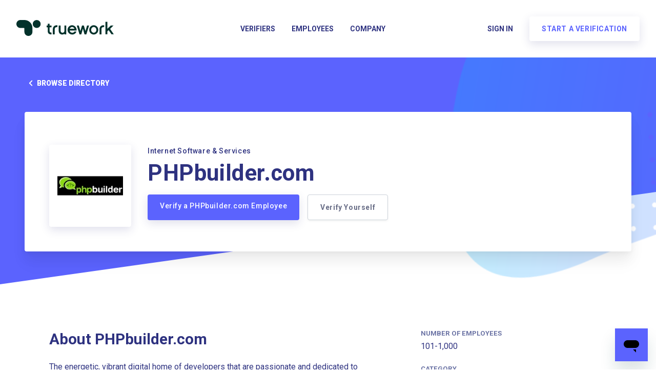

--- FILE ---
content_type: text/html; charset=utf-8
request_url: https://www.truework.com/verifications/phpbuilder-com-employment-verification/
body_size: 75691
content:
<!DOCTYPE html>
<html lang="en">
    <head>
        <meta charset="utf-8">
        <title>Employment Verification for PHPbuilder.com | Truework</title>
        <meta name="viewport" content="width=device-width, initial-scale=1">
        <style>/*! normalize.css v7.0.0 | MIT License | github.com/necolas/normalize.css */html{line-height:1.15;-ms-text-size-adjust:100%;-webkit-text-size-adjust:100%}body{margin:0}article,aside,footer,header,nav,section{display:block}h1{font-size:2em;margin:.67em 0}figcaption,figure,main{display:block}figure{margin:1em 40px}hr{box-sizing:content-box;height:0;overflow:visible}pre{font-family:monospace,monospace;font-size:1em}a{background-color:transparent;-webkit-text-decoration-skip:objects}abbr[title]{border-bottom:none;text-decoration:underline;-webkit-text-decoration:underline dotted;text-decoration:underline dotted}b,strong{font-weight:inherit;font-weight:bolder}code,kbd,samp{font-family:monospace,monospace;font-size:1em}dfn{font-style:italic}mark{background-color:#ff0;color:#000}small{font-size:80%}sub,sup{font-size:75%;line-height:0;position:relative;vertical-align:baseline}sub{bottom:-.25em}sup{top:-.5em}audio,video{display:inline-block}audio:not([controls]){display:none;height:0}img{border-style:none}svg:not(:root){overflow:hidden}button,input,optgroup,select,textarea{font-family:sans-serif;font-size:100%;line-height:1.15;margin:0}button,input{overflow:visible}button,select{text-transform:none}[type=reset],[type=submit],button,html [type=button]{-webkit-appearance:button}[type=button]::-moz-focus-inner,[type=reset]::-moz-focus-inner,[type=submit]::-moz-focus-inner,button::-moz-focus-inner{border-style:none;padding:0}[type=button]:-moz-focusring,[type=reset]:-moz-focusring,[type=submit]:-moz-focusring,button:-moz-focusring{outline:1px dotted ButtonText}fieldset{padding:.35em .75em .625em}legend{box-sizing:border-box;color:inherit;display:table;max-width:100%;padding:0;white-space:normal}progress{display:inline-block;vertical-align:baseline}textarea{overflow:auto}[type=checkbox],[type=radio]{box-sizing:border-box;padding:0}[type=number]::-webkit-inner-spin-button,[type=number]::-webkit-outer-spin-button{height:auto}[type=search]{-webkit-appearance:textfield;outline-offset:-2px}[type=search]::-webkit-search-cancel-button,[type=search]::-webkit-search-decoration{-webkit-appearance:none}::-webkit-file-upload-button{-webkit-appearance:button;font:inherit}details,menu{display:block}summary{display:list-item}canvas{display:inline-block}[hidden],template{display:none}.aspect-ratio{height:0;position:relative}.aspect-ratio--16x9{padding-bottom:56.25%}.aspect-ratio--9x16{padding-bottom:177.77%}.aspect-ratio--4x3{padding-bottom:75%}.aspect-ratio--3x4{padding-bottom:133.33%}.aspect-ratio--6x4{padding-bottom:66.6%}.aspect-ratio--4x6{padding-bottom:150%}.aspect-ratio--8x5{padding-bottom:62.5%}.aspect-ratio--5x8{padding-bottom:160%}.aspect-ratio--7x5{padding-bottom:71.42%}.aspect-ratio--5x7{padding-bottom:140%}.aspect-ratio--1x1{padding-bottom:100%}.aspect-ratio--object{position:absolute;top:0;right:0;bottom:0;left:0;width:100%;height:100%;z-index:100}.cover{background-size:cover!important}.contain{background-size:contain!important}.bg-center{background-position:50%}.bg-center,.bg-top{background-repeat:no-repeat}.bg-top{background-position:top}.bg-right{background-position:100%}.bg-bottom,.bg-right{background-repeat:no-repeat}.bg-bottom{background-position:bottom}.bg-left{background-repeat:no-repeat;background-position:0}.ba{border-style:solid;border-width:1px}.bt{border-top-style:solid;border-top-width:1px}.br{border-right-style:solid;border-right-width:1px}.bb{border-bottom-style:solid;border-bottom-width:1px}.bl{border-left-style:solid;border-left-width:1px}.bn{border-style:none;border-width:0}.b--black{border-color:#141414}.b--off-white{border-color:#f1f8fe}.b--near-white{border-color:#f8f8fc}.b--white{border-color:#fff}.b--red{border-color:#f15e58}.b--grey-dark{border-color:#2e3280}.b--grey{border-color:#3d4677}.b--grey-light{border-color:#6c74a5}.b--grey-lightest{border-color:#dcdfe4}.b--purple{border-color:#5b63fe}.b--blue{border-color:#09f}.b--sky-blue{border-color:#57beff}.b--green{border-color:#2cd280}.b--faded{border-color:rgba(53,62,112,.7)}.b--light{border-color:rgba(46,50,128,.4)}.b--black-06{border-color:rgba(0,0,0,.06)}.b--transparent{border-color:transparent}.br0{border-radius:0}.br1{border-radius:.125rem}.br2{border-radius:.25rem}.br3{border-radius:.5rem}.br4{border-radius:1rem}.br-100{border-radius:100%}.br-pill{border-radius:9999px}.br--bottom{border-top-left-radius:0;border-top-right-radius:0}.br--top{border-bottom-right-radius:0}.br--right,.br--top{border-bottom-left-radius:0}.br--right{border-top-left-radius:0}.br--left{border-top-right-radius:0;border-bottom-right-radius:0}.b--dotted{border-style:dotted}.b--dashed{border-style:dashed}.b--solid{border-style:solid}.b--none{border-style:none}.bw0{border-width:0}.bw1{border-width:.125rem}.bw2{border-width:.25rem}.bw3{border-width:.5rem}.bw4{border-width:1rem}.bw5{border-width:2rem}.bt-0{border-top-width:0}.br-0{border-right-width:0}.bb-0{border-bottom-width:0}.bl-0{border-left-width:0}.shadow-1{box-shadow:0 0 4px 2px rgba(0,0,0,.2)}.shadow-2{box-shadow:0 0 8px 2px rgba(0,0,0,.2)}.shadow-3{box-shadow:2px 2px 4px 2px rgba(0,0,0,.2)}.shadow-4{box-shadow:2px 2px 8px 0 rgba(0,0,0,.2)}.shadow-5{box-shadow:4px 4px 8px 0 rgba(0,0,0,.2)}.border-box,a,article,aside,blockquote,body,code,dd,div,dl,dt,fieldset,figcaption,figure,footer,form,h1,h2,h3,h4,h5,h6,header,html,input[type=email],input[type=number],input[type=password],input[type=tel],input[type=text],input[type=url],legend,li,main,nav,ol,p,pre,section,table,td,textarea,th,tr,ul{box-sizing:border-box}.pre{overflow-x:auto;overflow-y:hidden;overflow:scroll}.pa0{padding:0}.ma0,.na0{margin:0}.pl0{padding-left:0}.ml0,.nl0{margin-left:0}.pr0{padding-right:0}.mr0,.nr0{margin-right:0}.pt0{padding-top:0}.mt0,.nt0{margin-top:0}.pb0{padding-bottom:0}.mb0,.nb0{margin-bottom:0}.pv0{padding-top:0;padding-bottom:0}.mv0,.nv0{margin-top:0;margin-bottom:0}.ph0{padding-left:0;padding-right:0}.mh0,.nh0{margin-left:0;margin-right:0}.pa1{padding:.25rem}.ma1{margin:.25rem}.na1{margin:-.25rem}.pl1{padding-left:.25rem}.ml1{margin-left:.25rem}.nl1{margin-left:-.25rem}.pr1{padding-right:.25rem}.mr1{margin-right:.25rem}.nr1{margin-right:-.25rem}.pt1{padding-top:.25rem}.mt1{margin-top:.25rem}.nt1{margin-top:-.25rem}.pb1{padding-bottom:.25rem}.mb1{margin-bottom:.25rem}.nb1{margin-bottom:-.25rem}.pv1{padding-top:.25rem;padding-bottom:.25rem}.mv1{margin-top:.25rem;margin-bottom:.25rem}.nv1{margin-top:-.25rem;margin-bottom:-.25rem}.ph1{padding-left:.25rem;padding-right:.25rem}.mh1{margin-left:.25rem;margin-right:.25rem}.nh1{margin-left:-.25rem;margin-right:-.25rem}.pa2{padding:.5rem}.ma2{margin:.5rem}.na2{margin:-.5rem}.pl2{padding-left:.5rem}.ml2{margin-left:.5rem}.nl2{margin-left:-.5rem}.pr2{padding-right:.5rem}.mr2{margin-right:.5rem}.nr2{margin-right:-.5rem}.pt2{padding-top:.5rem}.mt2{margin-top:.5rem}.nt2{margin-top:-.5rem}.pb2{padding-bottom:.5rem}.mb2{margin-bottom:.5rem}.nb2{margin-bottom:-.5rem}.pv2{padding-top:.5rem;padding-bottom:.5rem}.mv2{margin-top:.5rem;margin-bottom:.5rem}.nv2{margin-top:-.5rem;margin-bottom:-.5rem}.ph2{padding-left:.5rem;padding-right:.5rem}.mh2{margin-left:.5rem;margin-right:.5rem}.nh2{margin-left:-.5rem;margin-right:-.5rem}.pa3{padding:1rem}.ma3{margin:1rem}.na3{margin:-1rem}.pl3{padding-left:1rem}.ml3{margin-left:1rem}.nl3{margin-left:-1rem}.pr3{padding-right:1rem}.mr3{margin-right:1rem}.nr3{margin-right:-1rem}.pt3{padding-top:1rem}.mt3{margin-top:1rem}.nt3{margin-top:-1rem}.pb3{padding-bottom:1rem}.mb3{margin-bottom:1rem}.nb3{margin-bottom:-1rem}.pv3{padding-top:1rem;padding-bottom:1rem}.mv3{margin-top:1rem;margin-bottom:1rem}.nv3{margin-top:-1rem;margin-bottom:-1rem}.ph3{padding-left:1rem;padding-right:1rem}.mh3{margin-left:1rem;margin-right:1rem}.nh3{margin-left:-1rem;margin-right:-1rem}.pa4{padding:2rem}.ma4{margin:2rem}.na4{margin:-2rem}.pl4{padding-left:2rem}.ml4{margin-left:2rem}.nl4{margin-left:-2rem}.pr4{padding-right:2rem}.mr4{margin-right:2rem}.nr4{margin-right:-2rem}.pt4{padding-top:2rem}.mt4{margin-top:2rem}.nt4{margin-top:-2rem}.pb4{padding-bottom:2rem}.mb4{margin-bottom:2rem}.nb4{margin-bottom:-2rem}.pv4{padding-top:2rem;padding-bottom:2rem}.mv4{margin-top:2rem;margin-bottom:2rem}.nv4{margin-top:-2rem;margin-bottom:-2rem}.ph4{padding-left:2rem;padding-right:2rem}.mh4{margin-left:2rem;margin-right:2rem}.nh4{margin-left:-2rem;margin-right:-2rem}.pa5{padding:4rem}.ma5{margin:4rem}.na5{margin:-4rem}.pl5{padding-left:4rem}.ml5{margin-left:4rem}.nl5{margin-left:-4rem}.pr5{padding-right:4rem}.mr5{margin-right:4rem}.nr5{margin-right:-4rem}.pt5{padding-top:4rem}.mt5{margin-top:4rem}.nt5{margin-top:-4rem}.pb5{padding-bottom:4rem}.mb5{margin-bottom:4rem}.nb5{margin-bottom:-4rem}.pv5{padding-top:4rem;padding-bottom:4rem}.mv5{margin-top:4rem;margin-bottom:4rem}.nv5{margin-top:-4rem;margin-bottom:-4rem}.ph5{padding-left:4rem;padding-right:4rem}.mh5{margin-left:4rem;margin-right:4rem}.nh5{margin-left:-4rem;margin-right:-4rem}.pa6{padding:8rem}.ma6{margin:8rem}.na6{margin:-8rem}.pl6{padding-left:8rem}.ml6{margin-left:8rem}.nl6{margin-left:-8rem}.pr6{padding-right:8rem}.mr6{margin-right:8rem}.nr6{margin-right:-8rem}.pt6{padding-top:8rem}.mt6{margin-top:8rem}.nt6{margin-top:-8rem}.pb6{padding-bottom:8rem}.mb6{margin-bottom:8rem}.nb6{margin-bottom:-8rem}.pv6{padding-top:8rem;padding-bottom:8rem}.mv6{margin-top:8rem;margin-bottom:8rem}.nv6{margin-top:-8rem;margin-bottom:-8rem}.ph6{padding-left:8rem;padding-right:8rem}.mh6{margin-left:8rem;margin-right:8rem}.nh6{margin-left:-8rem;margin-right:-8rem}.pa7{padding:16rem}.ma7{margin:16rem}.na7{margin:-16rem}.pl7{padding-left:16rem}.ml7{margin-left:16rem}.nl7{margin-left:-16rem}.pr7{padding-right:16rem}.mr7{margin-right:16rem}.nr7{margin-right:-16rem}.pt7{padding-top:16rem}.mt7{margin-top:16rem}.nt7{margin-top:-16rem}.pb7{padding-bottom:16rem}.mb7{margin-bottom:16rem}.nb7{margin-bottom:-16rem}.pv7{padding-top:16rem;padding-bottom:16rem}.mv7{margin-top:16rem;margin-bottom:16rem}.nv7{margin-top:-16rem;margin-bottom:-16rem}.ph7{padding-left:16rem;padding-right:16rem}.mh7{margin-left:16rem;margin-right:16rem}.nh7{margin-left:-16rem;margin-right:-16rem}.top-0{top:0}.right-0{right:0}.bottom-0{bottom:0}.left-0{left:0}.top-1{top:1rem}.right-1{right:1rem}.bottom-1{bottom:1rem}.left-1{left:1rem}.top-2{top:2rem}.right-2{right:2rem}.bottom-2{bottom:2rem}.left-2{left:2rem}.top--1{top:-1rem}.right--1{right:-1rem}.bottom--1{bottom:-1rem}.left--1{left:-1rem}.top--2{top:-2rem}.right--2{right:-2rem}.bottom--2{bottom:-2rem}.left--2{left:-2rem}.absolute--fill{top:0;right:0;bottom:0;left:0}.cf:after,.cf:before{content:" ";display:table}.cf:after{clear:both}.cf{*zoom:1}.cl{clear:left}.cr{clear:right}.cb{clear:both}.cn{clear:none}.dn{display:none}.di{display:inline}.db{display:block}.dib{display:inline-block}.dit{display:inline-table}.dt{display:table}.dtc{display:table-cell}.dt-row{display:table-row}.dt-row-group{display:table-row-group}.dt-column{display:table-column}.dt-column-group{display:table-column-group}.dt--fixed{table-layout:fixed;width:100%}.flex{display:-webkit-box;display:flex}.inline-flex{display:-webkit-inline-box;display:inline-flex}.flex-auto{-webkit-box-flex:1;flex:1 1 auto;min-width:0;min-height:0}.flex-none{-webkit-box-flex:0;flex:none}.flex-column{-webkit-box-orient:vertical;flex-direction:column}.flex-column,.flex-row{-webkit-box-direction:normal}.flex-row{-webkit-box-orient:horizontal;flex-direction:row}.flex-wrap{flex-wrap:wrap}.flex-nowrap{flex-wrap:nowrap}.flex-wrap-reverse{flex-wrap:wrap-reverse}.flex-column-reverse{-webkit-box-orient:vertical;-webkit-box-direction:reverse;flex-direction:column-reverse}.flex-row-reverse{-webkit-box-orient:horizontal;-webkit-box-direction:reverse;flex-direction:row-reverse}.items-start{-webkit-box-align:start;align-items:flex-start}.items-end{-webkit-box-align:end;align-items:flex-end}.items-center{-webkit-box-align:center;align-items:center}.items-baseline{-webkit-box-align:baseline;align-items:baseline}.items-stretch{-webkit-box-align:stretch;align-items:stretch}.self-start{align-self:flex-start}.self-end{align-self:flex-end}.self-center{align-self:center}.self-baseline{align-self:baseline}.self-stretch{align-self:stretch}.justify-start{-webkit-box-pack:start;justify-content:flex-start}.justify-end{-webkit-box-pack:end;justify-content:flex-end}.justify-center{-webkit-box-pack:center;justify-content:center}.justify-between{-webkit-box-pack:justify;justify-content:space-between}.justify-around{justify-content:space-around}.content-start{align-content:flex-start}.content-end{align-content:flex-end}.content-center{align-content:center}.content-between{align-content:space-between}.content-around{align-content:space-around}.content-stretch{align-content:stretch}.order-0{-webkit-box-ordinal-group:1;order:0}.order-1{-webkit-box-ordinal-group:2;order:1}.order-2{-webkit-box-ordinal-group:3;order:2}.order-3{-webkit-box-ordinal-group:4;order:3}.order-4{-webkit-box-ordinal-group:5;order:4}.order-5{-webkit-box-ordinal-group:6;order:5}.order-6{-webkit-box-ordinal-group:7;order:6}.order-7{-webkit-box-ordinal-group:8;order:7}.order-8{-webkit-box-ordinal-group:9;order:8}.order-last{-webkit-box-ordinal-group:100000;order:99999}.flex-grow-0{-webkit-box-flex:0;flex-grow:0}.flex-grow-1{-webkit-box-flex:1;flex-grow:1}.flex-shrink-0{flex-shrink:0}.flex-shrink-1{flex-shrink:1}.fl{float:left}.fl,.fr{_display:inline}.fr{float:right}.fn{float:none}.sans-serif{font-family:-apple-system,BlinkMacSystemFont,avenir next,avenir,helvetica neue,helvetica,ubuntu,roboto,noto,segoe ui,arial,sans-serif}.serif{font-family:georgia,times,serif}.system-sans-serif{font-family:sans-serif}.system-serif{font-family:serif}.code,code{font-family:Consolas,monaco,monospace}.courier{font-family:Courier Next,courier,monospace}.helvetica{font-family:helvetica neue,helvetica,sans-serif}.avenir{font-family:avenir next,avenir,sans-serif}.athelas{font-family:athelas,georgia,serif}.georgia{font-family:georgia,serif}.times{font-family:times,serif}.bodoni{font-family:Bodoni MT,serif}.calisto{font-family:Calisto MT,serif}.garamond{font-family:garamond,serif}.baskerville{font-family:baskerville,serif}.i{font-style:italic}.fs-normal{font-style:normal}.normal{font-weight:400}.b{font-weight:700}.fw1{font-weight:100}.fw2{font-weight:200}.fw3{font-weight:300}.fw4{font-weight:400}.fw5{font-weight:500}.fw6{font-weight:600}.fw7{font-weight:700}.fw8{font-weight:800}.fw9{font-weight:900}.input-reset{-webkit-appearance:none;-moz-appearance:none}.button-reset::-moz-focus-inner,.input-reset::-moz-focus-inner{border:0;padding:0}.debug *{outline:1px solid gold}.debug-white *{outline:1px solid #fff}.debug-black *{outline:1px solid #000}.debug-grid{background:transparent url([data-uri]) repeat 0 0}.debug-grid-16{background:transparent url([data-uri]) repeat 0 0}.debug-grid-8-solid{background:#fff url([data-uri]) repeat 0 0}.debug-grid-16-solid{background:#fff url([data-uri]) repeat 0 0}.link{text-decoration:none}.link,.link:active,.link:focus,.link:hover,.link:link,.link:visited{-webkit-transition:color .15s ease-in;transition:color .15s ease-in}.link:focus{outline:1px dotted currentColor}.list{list-style-type:none}.h1{height:1rem}.h2{height:2rem}.h3{height:4rem}.h4{height:8rem}.h5{height:16rem}.h-25{height:25%}.h-50{height:50%}.h-75{height:75%}.h-100{height:100%}.min-h-100{min-height:100%}.vh-25{height:25vh}.vh-50{height:50vh}.vh-75{height:75vh}.vh-100{height:100vh}.min-vh-100{min-height:100vh}.h-auto{height:auto}.h-inherit{height:inherit}.black{color:#141414}.off-white{color:#f1f8fe}.near-white{color:#f8f8fc}.white{color:#fff}.red{color:#f15e58}.grey-dark{color:#2e3280}.grey{color:#3d4677}.grey-light{color:#6c74a5}.grey-lightest{color:#dcdfe4}.purple{color:#5b63fe}.blue{color:#09f}.sky-blue{color:#57beff}.green{color:#2cd280}.faded{color:rgba(53,62,112,.7)}.light{color:rgba(46,50,128,.4)}.black-06{color:rgba(0,0,0,.06)}.bg-black{background-color:#141414}.bg-off-white{background-color:#f1f8fe}.bg-near-white{background-color:#f8f8fc}.bg-white{background-color:#fff}.bg-red{background-color:#f15e58}.bg-grey-dark{background-color:#2e3280}.bg-grey{background-color:#3d4677}.bg-grey-light{background-color:#6c74a5}.bg-grey-lightest{background-color:#dcdfe4}.bg-purple{background-color:#5b63fe}.bg-blue{background-color:#09f}.bg-sky-blue{background-color:#57beff}.bg-green{background-color:#2cd280}.bg-faded{background-color:rgba(53,62,112,.7)}.bg-light{background-color:rgba(46,50,128,.4)}.bg-black-06{background-color:rgba(0,0,0,.06)}.bg-transparent{background-color:transparent}.hover-black:focus,.hover-black:hover{color:#141414}.hover-off-white:focus,.hover-off-white:hover{color:#f1f8fe}.hover-near-white:focus,.hover-near-white:hover{color:#f8f8fc}.hover-white:focus,.hover-white:hover{color:#fff}.hover-red:focus,.hover-red:hover{color:#f15e58}.hover-grey-dark:focus,.hover-grey-dark:hover{color:#2e3280}.hover-grey:focus,.hover-grey:hover{color:#3d4677}.hover-grey-light:focus,.hover-grey-light:hover{color:#6c74a5}.hover-grey-lightest:focus,.hover-grey-lightest:hover{color:#dcdfe4}.hover-purple:focus,.hover-purple:hover{color:#5b63fe}.hover-blue:focus,.hover-blue:hover{color:#09f}.hover-sky-blue:focus,.hover-sky-blue:hover{color:#57beff}.hover-green:focus,.hover-green:hover{color:#2cd280}.hover-faded:focus,.hover-faded:hover{color:rgba(53,62,112,.7)}.hover-light:focus,.hover-light:hover{color:rgba(46,50,128,.4)}.hover-black-06:focus,.hover-black-06:hover{color:rgba(0,0,0,.06)}.hover-bg-black:focus,.hover-bg-black:hover{background-color:#141414}.hover-bg-off-white:focus,.hover-bg-off-white:hover{background-color:#f1f8fe}.hover-bg-near-white:focus,.hover-bg-near-white:hover{background-color:#f8f8fc}.hover-bg-white:focus,.hover-bg-white:hover{background-color:#fff}.hover-bg-red:focus,.hover-bg-red:hover{background-color:#f15e58}.hover-bg-grey-dark:focus,.hover-bg-grey-dark:hover{background-color:#2e3280}.hover-bg-grey:focus,.hover-bg-grey:hover{background-color:#3d4677}.hover-bg-grey-light:focus,.hover-bg-grey-light:hover{background-color:#6c74a5}.hover-bg-grey-lightest:focus,.hover-bg-grey-lightest:hover{background-color:#dcdfe4}.hover-bg-purple:focus,.hover-bg-purple:hover{background-color:#5b63fe}.hover-bg-blue:focus,.hover-bg-blue:hover{background-color:#09f}.hover-bg-sky-blue:focus,.hover-bg-sky-blue:hover{background-color:#57beff}.hover-bg-green:focus,.hover-bg-green:hover{background-color:#2cd280}.hover-bg-faded:focus,.hover-bg-faded:hover{background-color:rgba(53,62,112,.7)}.hover-bg-light:focus,.hover-bg-light:hover{background-color:rgba(46,50,128,.4)}.hover-bg-black-06:focus,.hover-bg-black-06:hover{background-color:rgba(0,0,0,.06)}.hover-bg-transparent:focus,.hover-bg-transparent:hover{background-color:transparent}img{max-width:100%}.tracked{letter-spacing:.1em}.tracked-tight{letter-spacing:-.05em}.tracked-mega{letter-spacing:.25em}.lh-solid{line-height:1}.lh-title{line-height:1.25}.lh-copy{line-height:1.5}.mw1{max-width:1rem}.mw2{max-width:2rem}.mw3{max-width:4rem}.mw4{max-width:8rem}.mw5{max-width:16rem}.mw6{max-width:32rem}.mw7{max-width:48rem}.mw8{max-width:64rem}.mw9{max-width:96rem}.mw-none{max-width:none}.mw-100{max-width:100%}.nested-copy-line-height ol,.nested-copy-line-height p,.nested-copy-line-height ul{line-height:1.5}.nested-headline-line-height h1,.nested-headline-line-height h2,.nested-headline-line-height h3,.nested-headline-line-height h4,.nested-headline-line-height h5,.nested-headline-line-height h6{line-height:1.25}.nested-list-reset ol,.nested-list-reset ul{padding-left:0;margin-left:0;list-style-type:none}.nested-copy-indent p+p{text-indent:1em;margin-top:0;margin-bottom:0}.nested-copy-separator p+p{margin-top:1.5em}.nested-img img{width:100%;max-width:100%;display:block}.nested-links a{color:#09f}.nested-links a,.nested-links a:focus,.nested-links a:hover{-webkit-transition:color .15s ease-in;transition:color .15s ease-in}.nested-links a:focus,.nested-links a:hover{color:#96ccff}.dim{opacity:1}.dim,.dim:focus,.dim:hover{-webkit-transition:opacity .15s ease-in;transition:opacity .15s ease-in}.dim:focus,.dim:hover{opacity:.5}.dim:active{opacity:.8;-webkit-transition:opacity .15s ease-out;transition:opacity .15s ease-out}.glow,.glow:focus,.glow:hover{-webkit-transition:opacity .15s ease-in;transition:opacity .15s ease-in}.glow:focus,.glow:hover{opacity:1}.hide-child .child{opacity:0;-webkit-transition:opacity .15s ease-in;transition:opacity .15s ease-in}.hide-child:active .child,.hide-child:focus .child,.hide-child:hover .child{opacity:1;-webkit-transition:opacity .15s ease-in;transition:opacity .15s ease-in}.underline-hover:focus,.underline-hover:hover{text-decoration:underline}.grow{-moz-osx-font-smoothing:grayscale;-webkit-backface-visibility:hidden;backface-visibility:hidden;-webkit-transform:translateZ(0);transform:translateZ(0);-webkit-transition:-webkit-transform .25s ease-out;transition:-webkit-transform .25s ease-out;transition:transform .25s ease-out;transition:transform .25s ease-out,-webkit-transform .25s ease-out}.grow:focus,.grow:hover{-webkit-transform:scale(1.05);transform:scale(1.05)}.grow:active{-webkit-transform:scale(.9);transform:scale(.9)}.grow-large{-moz-osx-font-smoothing:grayscale;-webkit-backface-visibility:hidden;backface-visibility:hidden;-webkit-transform:translateZ(0);transform:translateZ(0);-webkit-transition:-webkit-transform .25s ease-in-out;transition:-webkit-transform .25s ease-in-out;transition:transform .25s ease-in-out;transition:transform .25s ease-in-out,-webkit-transform .25s ease-in-out}.grow-large:focus,.grow-large:hover{-webkit-transform:scale(1.2);transform:scale(1.2)}.grow-large:active{-webkit-transform:scale(.95);transform:scale(.95)}.pointer:hover,.shadow-hover{cursor:pointer}.shadow-hover{position:relative;-webkit-transition:all .5s cubic-bezier(.165,.84,.44,1);transition:all .5s cubic-bezier(.165,.84,.44,1)}.shadow-hover:after{content:"";box-shadow:0 0 16px 2px rgba(0,0,0,.2);border-radius:inherit;opacity:0;position:absolute;top:0;left:0;width:100%;height:100%;z-index:-1;-webkit-transition:opacity .5s cubic-bezier(.165,.84,.44,1);transition:opacity .5s cubic-bezier(.165,.84,.44,1)}.shadow-hover:focus:after,.shadow-hover:hover:after{opacity:1}.bg-animate,.bg-animate:focus,.bg-animate:hover{-webkit-transition:background-color .15s ease-in-out;transition:background-color .15s ease-in-out}.o-100{opacity:1}.o-90{opacity:.9}.o-80{opacity:.8}.o-70{opacity:.7}.o-60{opacity:.6}.o-50{opacity:.5}.o-40{opacity:.4}.o-30{opacity:.3}.o-20{opacity:.2}.o-10{opacity:.1}.o-05{opacity:.05}.o-025{opacity:.025}.o-0{opacity:0}.rotate-45{-webkit-transform:rotate(45deg);transform:rotate(45deg)}.rotate-90{-webkit-transform:rotate(90deg);transform:rotate(90deg)}.rotate-135{-webkit-transform:rotate(135deg);transform:rotate(135deg)}.rotate-180{-webkit-transform:rotate(180deg);transform:rotate(180deg)}.rotate-225{-webkit-transform:rotate(225deg);transform:rotate(225deg)}.rotate-270{-webkit-transform:rotate(270deg);transform:rotate(270deg)}.rotate-315{-webkit-transform:rotate(315deg);transform:rotate(315deg)}.outline{outline:1px solid}.outline-transparent{outline:1px solid transparent}.outline-0{outline:0}.overflow-visible{overflow:visible}.overflow-hidden{overflow:hidden}.overflow-scroll{overflow:scroll}.overflow-auto{overflow:auto}.overflow-x-visible{overflow-x:visible}.overflow-x-hidden{overflow-x:hidden}.overflow-x-scroll{overflow-x:scroll}.overflow-x-auto{overflow-x:auto}.overflow-y-visible{overflow-y:visible}.overflow-y-hidden{overflow-y:hidden}.overflow-y-scroll{overflow-y:scroll}.overflow-y-auto{overflow-y:auto}.static{position:static}.relative{position:relative}.absolute{position:absolute}.fixed{position:fixed}.collapse{border-collapse:collapse;border-spacing:0}.striped--light-silver:nth-child(odd){background-color:#aaa}.striped--moon-gray:nth-child(odd){background-color:#ccc}.striped--light-gray:nth-child(odd){background-color:#eee}.striped--near-white:nth-child(odd){background-color:#f8f8fc}.stripe-light:nth-child(odd){background-color:rgba(46,50,128,.4)}.stripe-dark:nth-child(odd){background-color:rgba(0,0,0,.1)}.strike{text-decoration:line-through}.underline{text-decoration:underline}.no-underline{text-decoration:none}.tl{text-align:left}.tr{text-align:right}.tc{text-align:center}.tj{text-align:justify}.ttc{text-transform:capitalize}.ttl{text-transform:lowercase}.ttu{text-transform:uppercase}.ttn{text-transform:none}.v-base{vertical-align:baseline}.v-mid{vertical-align:middle}.v-top{vertical-align:top}.v-btm{vertical-align:bottom}.f1{font-size:3rem}.f2{font-size:2.25rem}.f3{font-size:1.5rem}.f4{font-size:1.25rem}.f5{font-size:1rem}.f6{font-size:.875rem}.f7{font-size:.75rem}.measure{max-width:30em}.measure-wide{max-width:34em}.measure-narrow{max-width:20em}.small-caps{font-variant:small-caps}.indent{text-indent:1em;margin-top:0;margin-bottom:0}.truncate{white-space:nowrap;overflow:hidden;text-overflow:ellipsis}.overflow-container{overflow-y:scroll}.center{margin-left:auto}.center,.mr-auto{margin-right:auto}.ml-auto{margin-left:auto}.clip{position:fixed!important;_position:absolute!important;clip:rect(1px 1px 1px 1px);clip:rect(1px,1px,1px,1px)}.ws-normal{white-space:normal}.nowrap{white-space:nowrap}.pre{white-space:pre}.w1{width:1rem}.w2{width:2rem}.w3{width:4rem}.w4{width:8rem}.w5{width:16rem}.w-10{width:10%}.w-20{width:20%}.w-25{width:25%}.w-30{width:30%}.w-33{width:33%}.w-34{width:34%}.w-40{width:40%}.w-50{width:50%}.w-60{width:60%}.w-70{width:70%}.w-75{width:75%}.w-80{width:80%}.w-90{width:90%}.w-100{width:100%}.w-third{width:33.33333%}.w-two-thirds{width:66.66667%}.w-auto{width:auto}.z-0{z-index:0}.z-1{z-index:1}.z-2{z-index:2}.z-3{z-index:3}.z-4{z-index:4}.z-5{z-index:5}.z-999{z-index:999}.z-9999{z-index:9999}.z-max{z-index:2147483647}.z-inherit{z-index:inherit}.z-initial{z-index:auto}.z-unset{z-index:unset}@media screen and (min-width:650px) and (max-width:940px){.aspect-ratio-s{height:0;position:relative}.aspect-ratio--16x9-s{padding-bottom:56.25%}.aspect-ratio--9x16-s{padding-bottom:177.77%}.aspect-ratio--4x3-s{padding-bottom:75%}.aspect-ratio--3x4-s{padding-bottom:133.33%}.aspect-ratio--6x4-s{padding-bottom:66.6%}.aspect-ratio--4x6-s{padding-bottom:150%}.aspect-ratio--8x5-s{padding-bottom:62.5%}.aspect-ratio--5x8-s{padding-bottom:160%}.aspect-ratio--7x5-s{padding-bottom:71.42%}.aspect-ratio--5x7-s{padding-bottom:140%}.aspect-ratio--1x1-s{padding-bottom:100%}.aspect-ratio--object-s{position:absolute;top:0;right:0;bottom:0;left:0;width:100%;height:100%;z-index:100}.cover-s{background-size:cover!important}.contain-s{background-size:contain!important}.bg-center-s{background-position:50%}.bg-center-s,.bg-top-s{background-repeat:no-repeat}.bg-top-s{background-position:top}.bg-right-s{background-position:100%}.bg-bottom-s,.bg-right-s{background-repeat:no-repeat}.bg-bottom-s{background-position:bottom}.bg-left-s{background-repeat:no-repeat;background-position:0}.ba-s{border-style:solid;border-width:1px}.bt-s{border-top-style:solid;border-top-width:1px}.br-s{border-right-style:solid;border-right-width:1px}.bb-s{border-bottom-style:solid;border-bottom-width:1px}.bl-s{border-left-style:solid;border-left-width:1px}.bn-s{border-style:none;border-width:0}.br0-s{border-radius:0}.br1-s{border-radius:.125rem}.br2-s{border-radius:.25rem}.br3-s{border-radius:.5rem}.br4-s{border-radius:1rem}.br-100-s{border-radius:100%}.br-pill-s{border-radius:9999px}.br--bottom-s{border-top-left-radius:0;border-top-right-radius:0}.br--top-s{border-bottom-right-radius:0}.br--right-s,.br--top-s{border-bottom-left-radius:0}.br--right-s{border-top-left-radius:0}.br--left-s{border-top-right-radius:0;border-bottom-right-radius:0}.b--dotted-s{border-style:dotted}.b--dashed-s{border-style:dashed}.b--solid-s{border-style:solid}.b--none-s{border-style:none}.bw0-s{border-width:0}.bw1-s{border-width:.125rem}.bw2-s{border-width:.25rem}.bw3-s{border-width:.5rem}.bw4-s{border-width:1rem}.bw5-s{border-width:2rem}.bt-0-s{border-top-width:0}.br-0-s{border-right-width:0}.bb-0-s{border-bottom-width:0}.bl-0-s{border-left-width:0}.shadow-1-s{box-shadow:0 0 4px 2px rgba(0,0,0,.2)}.shadow-2-s{box-shadow:0 0 8px 2px rgba(0,0,0,.2)}.shadow-3-s{box-shadow:2px 2px 4px 2px rgba(0,0,0,.2)}.shadow-4-s{box-shadow:2px 2px 8px 0 rgba(0,0,0,.2)}.shadow-5-s{box-shadow:4px 4px 8px 0 rgba(0,0,0,.2)}.pa0-s{padding:0}.ma0-s,.na0-s{margin:0}.pl0-s{padding-left:0}.ml0-s,.nl0-s{margin-left:0}.pr0-s{padding-right:0}.mr0-s,.nr0-s{margin-right:0}.pt0-s{padding-top:0}.mt0-s,.nt0-s{margin-top:0}.pb0-s{padding-bottom:0}.mb0-s,.nb0-s{margin-bottom:0}.pv0-s{padding-top:0;padding-bottom:0}.mv0-s,.nv0-s{margin-top:0;margin-bottom:0}.ph0-s{padding-left:0;padding-right:0}.mh0-s,.nh0-s{margin-left:0;margin-right:0}.pa1-s{padding:.25rem}.ma1-s{margin:.25rem}.na1-s{margin:-.25rem}.pl1-s{padding-left:.25rem}.ml1-s{margin-left:.25rem}.nl1-s{margin-left:-.25rem}.pr1-s{padding-right:.25rem}.mr1-s{margin-right:.25rem}.nr1-s{margin-right:-.25rem}.pt1-s{padding-top:.25rem}.mt1-s{margin-top:.25rem}.nt1-s{margin-top:-.25rem}.pb1-s{padding-bottom:.25rem}.mb1-s{margin-bottom:.25rem}.nb1-s{margin-bottom:-.25rem}.pv1-s{padding-top:.25rem;padding-bottom:.25rem}.mv1-s{margin-top:.25rem;margin-bottom:.25rem}.nv1-s{margin-top:-.25rem;margin-bottom:-.25rem}.ph1-s{padding-left:.25rem;padding-right:.25rem}.mh1-s{margin-left:.25rem;margin-right:.25rem}.nh1-s{margin-left:-.25rem;margin-right:-.25rem}.pa2-s{padding:.5rem}.ma2-s{margin:.5rem}.na2-s{margin:-.5rem}.pl2-s{padding-left:.5rem}.ml2-s{margin-left:.5rem}.nl2-s{margin-left:-.5rem}.pr2-s{padding-right:.5rem}.mr2-s{margin-right:.5rem}.nr2-s{margin-right:-.5rem}.pt2-s{padding-top:.5rem}.mt2-s{margin-top:.5rem}.nt2-s{margin-top:-.5rem}.pb2-s{padding-bottom:.5rem}.mb2-s{margin-bottom:.5rem}.nb2-s{margin-bottom:-.5rem}.pv2-s{padding-top:.5rem;padding-bottom:.5rem}.mv2-s{margin-top:.5rem;margin-bottom:.5rem}.nv2-s{margin-top:-.5rem;margin-bottom:-.5rem}.ph2-s{padding-left:.5rem;padding-right:.5rem}.mh2-s{margin-left:.5rem;margin-right:.5rem}.nh2-s{margin-left:-.5rem;margin-right:-.5rem}.pa3-s{padding:1rem}.ma3-s{margin:1rem}.na3-s{margin:-1rem}.pl3-s{padding-left:1rem}.ml3-s{margin-left:1rem}.nl3-s{margin-left:-1rem}.pr3-s{padding-right:1rem}.mr3-s{margin-right:1rem}.nr3-s{margin-right:-1rem}.pt3-s{padding-top:1rem}.mt3-s{margin-top:1rem}.nt3-s{margin-top:-1rem}.pb3-s{padding-bottom:1rem}.mb3-s{margin-bottom:1rem}.nb3-s{margin-bottom:-1rem}.pv3-s{padding-top:1rem;padding-bottom:1rem}.mv3-s{margin-top:1rem;margin-bottom:1rem}.nv3-s{margin-top:-1rem;margin-bottom:-1rem}.ph3-s{padding-left:1rem;padding-right:1rem}.mh3-s{margin-left:1rem;margin-right:1rem}.nh3-s{margin-left:-1rem;margin-right:-1rem}.pa4-s{padding:2rem}.ma4-s{margin:2rem}.na4-s{margin:-2rem}.pl4-s{padding-left:2rem}.ml4-s{margin-left:2rem}.nl4-s{margin-left:-2rem}.pr4-s{padding-right:2rem}.mr4-s{margin-right:2rem}.nr4-s{margin-right:-2rem}.pt4-s{padding-top:2rem}.mt4-s{margin-top:2rem}.nt4-s{margin-top:-2rem}.pb4-s{padding-bottom:2rem}.mb4-s{margin-bottom:2rem}.nb4-s{margin-bottom:-2rem}.pv4-s{padding-top:2rem;padding-bottom:2rem}.mv4-s{margin-top:2rem;margin-bottom:2rem}.nv4-s{margin-top:-2rem;margin-bottom:-2rem}.ph4-s{padding-left:2rem;padding-right:2rem}.mh4-s{margin-left:2rem;margin-right:2rem}.nh4-s{margin-left:-2rem;margin-right:-2rem}.pa5-s{padding:4rem}.ma5-s{margin:4rem}.na5-s{margin:-4rem}.pl5-s{padding-left:4rem}.ml5-s{margin-left:4rem}.nl5-s{margin-left:-4rem}.pr5-s{padding-right:4rem}.mr5-s{margin-right:4rem}.nr5-s{margin-right:-4rem}.pt5-s{padding-top:4rem}.mt5-s{margin-top:4rem}.nt5-s{margin-top:-4rem}.pb5-s{padding-bottom:4rem}.mb5-s{margin-bottom:4rem}.nb5-s{margin-bottom:-4rem}.pv5-s{padding-top:4rem;padding-bottom:4rem}.mv5-s{margin-top:4rem;margin-bottom:4rem}.nv5-s{margin-top:-4rem;margin-bottom:-4rem}.ph5-s{padding-left:4rem;padding-right:4rem}.mh5-s{margin-left:4rem;margin-right:4rem}.nh5-s{margin-left:-4rem;margin-right:-4rem}.pa6-s{padding:8rem}.ma6-s{margin:8rem}.na6-s{margin:-8rem}.pl6-s{padding-left:8rem}.ml6-s{margin-left:8rem}.nl6-s{margin-left:-8rem}.pr6-s{padding-right:8rem}.mr6-s{margin-right:8rem}.nr6-s{margin-right:-8rem}.pt6-s{padding-top:8rem}.mt6-s{margin-top:8rem}.nt6-s{margin-top:-8rem}.pb6-s{padding-bottom:8rem}.mb6-s{margin-bottom:8rem}.nb6-s{margin-bottom:-8rem}.pv6-s{padding-top:8rem;padding-bottom:8rem}.mv6-s{margin-top:8rem;margin-bottom:8rem}.nv6-s{margin-top:-8rem;margin-bottom:-8rem}.ph6-s{padding-left:8rem;padding-right:8rem}.mh6-s{margin-left:8rem;margin-right:8rem}.nh6-s{margin-left:-8rem;margin-right:-8rem}.pa7-s{padding:16rem}.ma7-s{margin:16rem}.na7-s{margin:-16rem}.pl7-s{padding-left:16rem}.ml7-s{margin-left:16rem}.nl7-s{margin-left:-16rem}.pr7-s{padding-right:16rem}.mr7-s{margin-right:16rem}.nr7-s{margin-right:-16rem}.pt7-s{padding-top:16rem}.mt7-s{margin-top:16rem}.nt7-s{margin-top:-16rem}.pb7-s{padding-bottom:16rem}.mb7-s{margin-bottom:16rem}.nb7-s{margin-bottom:-16rem}.pv7-s{padding-top:16rem;padding-bottom:16rem}.mv7-s{margin-top:16rem;margin-bottom:16rem}.nv7-s{margin-top:-16rem;margin-bottom:-16rem}.ph7-s{padding-left:16rem;padding-right:16rem}.mh7-s{margin-left:16rem;margin-right:16rem}.nh7-s{margin-left:-16rem;margin-right:-16rem}.top-0-s{top:0}.right-0-s{right:0}.bottom-0-s{bottom:0}.left-0-s{left:0}.top-1-s{top:1rem}.right-1-s{right:1rem}.bottom-1-s{bottom:1rem}.left-1-s{left:1rem}.top-2-s{top:2rem}.right-2-s{right:2rem}.bottom-2-s{bottom:2rem}.left-2-s{left:2rem}.top--1-s{top:-1rem}.right--1-s{right:-1rem}.bottom--1-s{bottom:-1rem}.left--1-s{left:-1rem}.top--2-s{top:-2rem}.right--2-s{right:-2rem}.bottom--2-s{bottom:-2rem}.left--2-s{left:-2rem}.absolute--fill-s{top:0;right:0;bottom:0;left:0}.cf-s:after,.cf-s:before{content:" ";display:table}.cf-s:after{clear:both}.cf-s{*zoom:1}.cl-s{clear:left}.cr-s{clear:right}.cb-s{clear:both}.cn-s{clear:none}.dn-s{display:none}.di-s{display:inline}.db-s{display:block}.dib-s{display:inline-block}.dit-s{display:inline-table}.dt-s{display:table}.dtc-s{display:table-cell}.dt-row-s{display:table-row}.dt-row-group-s{display:table-row-group}.dt-column-s{display:table-column}.dt-column-group-s{display:table-column-group}.dt--fixed-s{table-layout:fixed;width:100%}.flex-s{display:-webkit-box;display:flex}.inline-flex-s{display:-webkit-inline-box;display:inline-flex}.flex-auto-s{-webkit-box-flex:1;flex:1 1 auto;min-width:0;min-height:0}.flex-none-s{-webkit-box-flex:0;flex:none}.flex-column-s{-webkit-box-orient:vertical;flex-direction:column}.flex-column-s,.flex-row-s{-webkit-box-direction:normal}.flex-row-s{-webkit-box-orient:horizontal;flex-direction:row}.flex-wrap-s{flex-wrap:wrap}.flex-nowrap-s{flex-wrap:nowrap}.flex-wrap-reverse-s{flex-wrap:wrap-reverse}.flex-column-reverse-s{-webkit-box-orient:vertical;-webkit-box-direction:reverse;flex-direction:column-reverse}.flex-row-reverse-s{-webkit-box-orient:horizontal;-webkit-box-direction:reverse;flex-direction:row-reverse}.items-start-s{-webkit-box-align:start;align-items:flex-start}.items-end-s{-webkit-box-align:end;align-items:flex-end}.items-center-s{-webkit-box-align:center;align-items:center}.items-baseline-s{-webkit-box-align:baseline;align-items:baseline}.items-stretch-s{-webkit-box-align:stretch;align-items:stretch}.self-start-s{align-self:flex-start}.self-end-s{align-self:flex-end}.self-center-s{align-self:center}.self-baseline-s{align-self:baseline}.self-stretch-s{align-self:stretch}.justify-start-s{-webkit-box-pack:start;justify-content:flex-start}.justify-end-s{-webkit-box-pack:end;justify-content:flex-end}.justify-center-s{-webkit-box-pack:center;justify-content:center}.justify-between-s{-webkit-box-pack:justify;justify-content:space-between}.justify-around-s{justify-content:space-around}.content-start-s{align-content:flex-start}.content-end-s{align-content:flex-end}.content-center-s{align-content:center}.content-between-s{align-content:space-between}.content-around-s{align-content:space-around}.content-stretch-s{align-content:stretch}.order-0-s{-webkit-box-ordinal-group:1;order:0}.order-1-s{-webkit-box-ordinal-group:2;order:1}.order-2-s{-webkit-box-ordinal-group:3;order:2}.order-3-s{-webkit-box-ordinal-group:4;order:3}.order-4-s{-webkit-box-ordinal-group:5;order:4}.order-5-s{-webkit-box-ordinal-group:6;order:5}.order-6-s{-webkit-box-ordinal-group:7;order:6}.order-7-s{-webkit-box-ordinal-group:8;order:7}.order-8-s{-webkit-box-ordinal-group:9;order:8}.order-last-s{-webkit-box-ordinal-group:100000;order:99999}.flex-grow-0-s{-webkit-box-flex:0;flex-grow:0}.flex-grow-1-s{-webkit-box-flex:1;flex-grow:1}.flex-shrink-0-s{flex-shrink:0}.flex-shrink-1-s{flex-shrink:1}.fl-s{float:left}.fl-s,.fr-s{_display:inline}.fr-s{float:right}.fn-s{float:none}.i-s{font-style:italic}.fs-normal-s{font-style:normal}.normal-s{font-weight:400}.b-s{font-weight:700}.fw1-s{font-weight:100}.fw2-s{font-weight:200}.fw3-s{font-weight:300}.fw4-s{font-weight:400}.fw5-s{font-weight:500}.fw6-s{font-weight:600}.fw7-s{font-weight:700}.fw8-s{font-weight:800}.fw9-s{font-weight:900}.h1-s{height:1rem}.h2-s{height:2rem}.h3-s{height:4rem}.h4-s{height:8rem}.h5-s{height:16rem}.h-25-s{height:25%}.h-50-s{height:50%}.h-75-s{height:75%}.h-100-s{height:100%}.min-h-100-s{min-height:100%}.vh-25-s{height:25vh}.vh-50-s{height:50vh}.vh-75-s{height:75vh}.vh-100-s{height:100vh}.min-vh-100-s{min-height:100vh}.h-auto-s{height:auto}.h-inherit-s{height:inherit}.tracked-s{letter-spacing:.1em}.tracked-tight-s{letter-spacing:-.05em}.tracked-mega-s{letter-spacing:.25em}.lh-solid-s{line-height:1}.lh-title-s{line-height:1.25}.lh-copy-s{line-height:1.5}.mw1-s{max-width:1rem}.mw2-s{max-width:2rem}.mw3-s{max-width:4rem}.mw4-s{max-width:8rem}.mw5-s{max-width:16rem}.mw6-s{max-width:32rem}.mw7-s{max-width:48rem}.mw8-s{max-width:64rem}.mw9-s{max-width:96rem}.mw-none-s{max-width:none}.mw-100-s{max-width:100%}.o-100-s{opacity:1}.o-90-s{opacity:.9}.o-80-s{opacity:.8}.o-70-s{opacity:.7}.o-60-s{opacity:.6}.o-50-s{opacity:.5}.o-40-s{opacity:.4}.o-30-s{opacity:.3}.o-20-s{opacity:.2}.o-10-s{opacity:.1}.o-05-s{opacity:.05}.o-025-s{opacity:.025}.o-0-s{opacity:0}.rotate-45-s{-webkit-transform:rotate(45deg);transform:rotate(45deg)}.rotate-90-s{-webkit-transform:rotate(90deg);transform:rotate(90deg)}.rotate-135-s{-webkit-transform:rotate(135deg);transform:rotate(135deg)}.rotate-180-s{-webkit-transform:rotate(180deg);transform:rotate(180deg)}.rotate-225-s{-webkit-transform:rotate(225deg);transform:rotate(225deg)}.rotate-270-s{-webkit-transform:rotate(270deg);transform:rotate(270deg)}.rotate-315-s{-webkit-transform:rotate(315deg);transform:rotate(315deg)}.outline-s{outline:1px solid}.outline-transparent-s{outline:1px solid transparent}.outline-0-s{outline:0}.overflow-visible-s{overflow:visible}.overflow-hidden-s{overflow:hidden}.overflow-scroll-s{overflow:scroll}.overflow-auto-s{overflow:auto}.overflow-x-visible-s{overflow-x:visible}.overflow-x-hidden-s{overflow-x:hidden}.overflow-x-scroll-s{overflow-x:scroll}.overflow-x-auto-s{overflow-x:auto}.overflow-y-visible-s{overflow-y:visible}.overflow-y-hidden-s{overflow-y:hidden}.overflow-y-scroll-s{overflow-y:scroll}.overflow-y-auto-s{overflow-y:auto}.static-s{position:static}.relative-s{position:relative}.absolute-s{position:absolute}.fixed-s{position:fixed}.strike-s{text-decoration:line-through}.underline-s{text-decoration:underline}.no-underline-s{text-decoration:none}.tl-s{text-align:left}.tr-s{text-align:right}.tc-s{text-align:center}.tj-s{text-align:justify}.ttc-s{text-transform:capitalize}.ttl-s{text-transform:lowercase}.ttu-s{text-transform:uppercase}.ttn-s{text-transform:none}.f1-s{font-size:3rem}.f2-s{font-size:2.25rem}.f3-s{font-size:1.5rem}.f4-s{font-size:1.25rem}.f5-s{font-size:1rem}.f6-s{font-size:.875rem}.f7-s{font-size:.75rem}.measure-s{max-width:30em}.measure-wide-s{max-width:34em}.measure-narrow-s{max-width:20em}.small-caps-s{font-variant:small-caps}.indent-s{text-indent:1em;margin-top:0;margin-bottom:0}.truncate-s{white-space:nowrap;overflow:hidden;text-overflow:ellipsis}.clip-s{position:fixed!important;_position:absolute!important;clip:rect(1px 1px 1px 1px);clip:rect(1px,1px,1px,1px)}.ws-normal-s{white-space:normal}.nowrap-s{white-space:nowrap}.pre-s{white-space:pre}.w1-s{width:1rem}.w2-s{width:2rem}.w3-s{width:4rem}.w4-s{width:8rem}.w5-s{width:16rem}.w-10-s{width:10%}.w-20-s{width:20%}.w-25-s{width:25%}.w-30-s{width:30%}.w-33-s{width:33%}.w-34-s{width:34%}.w-40-s{width:40%}.w-50-s{width:50%}.w-60-s{width:60%}.w-70-s{width:70%}.w-75-s{width:75%}.w-80-s{width:80%}.w-90-s{width:90%}.w-100-s{width:100%}.w-third-s{width:33.33333%}.w-two-thirds-s{width:66.66667%}.w-auto-s{width:auto}}@media screen and (min-width:940px) and (max-width:1180px){.aspect-ratio-m{height:0;position:relative}.aspect-ratio--16x9-m{padding-bottom:56.25%}.aspect-ratio--9x16-m{padding-bottom:177.77%}.aspect-ratio--4x3-m{padding-bottom:75%}.aspect-ratio--3x4-m{padding-bottom:133.33%}.aspect-ratio--6x4-m{padding-bottom:66.6%}.aspect-ratio--4x6-m{padding-bottom:150%}.aspect-ratio--8x5-m{padding-bottom:62.5%}.aspect-ratio--5x8-m{padding-bottom:160%}.aspect-ratio--7x5-m{padding-bottom:71.42%}.aspect-ratio--5x7-m{padding-bottom:140%}.aspect-ratio--1x1-m{padding-bottom:100%}.aspect-ratio--object-m{position:absolute;top:0;right:0;bottom:0;left:0;width:100%;height:100%;z-index:100}.cover-m{background-size:cover!important}.contain-m{background-size:contain!important}.bg-center-m{background-position:50%}.bg-center-m,.bg-top-m{background-repeat:no-repeat}.bg-top-m{background-position:top}.bg-right-m{background-position:100%}.bg-bottom-m,.bg-right-m{background-repeat:no-repeat}.bg-bottom-m{background-position:bottom}.bg-left-m{background-repeat:no-repeat;background-position:0}.ba-m{border-style:solid;border-width:1px}.bt-m{border-top-style:solid;border-top-width:1px}.br-m{border-right-style:solid;border-right-width:1px}.bb-m{border-bottom-style:solid;border-bottom-width:1px}.bl-m{border-left-style:solid;border-left-width:1px}.bn-m{border-style:none;border-width:0}.br0-m{border-radius:0}.br1-m{border-radius:.125rem}.br2-m{border-radius:.25rem}.br3-m{border-radius:.5rem}.br4-m{border-radius:1rem}.br-100-m{border-radius:100%}.br-pill-m{border-radius:9999px}.br--bottom-m{border-top-left-radius:0;border-top-right-radius:0}.br--top-m{border-bottom-right-radius:0}.br--right-m,.br--top-m{border-bottom-left-radius:0}.br--right-m{border-top-left-radius:0}.br--left-m{border-top-right-radius:0;border-bottom-right-radius:0}.b--dotted-m{border-style:dotted}.b--dashed-m{border-style:dashed}.b--solid-m{border-style:solid}.b--none-m{border-style:none}.bw0-m{border-width:0}.bw1-m{border-width:.125rem}.bw2-m{border-width:.25rem}.bw3-m{border-width:.5rem}.bw4-m{border-width:1rem}.bw5-m{border-width:2rem}.bt-0-m{border-top-width:0}.br-0-m{border-right-width:0}.bb-0-m{border-bottom-width:0}.bl-0-m{border-left-width:0}.shadow-1-m{box-shadow:0 0 4px 2px rgba(0,0,0,.2)}.shadow-2-m{box-shadow:0 0 8px 2px rgba(0,0,0,.2)}.shadow-3-m{box-shadow:2px 2px 4px 2px rgba(0,0,0,.2)}.shadow-4-m{box-shadow:2px 2px 8px 0 rgba(0,0,0,.2)}.shadow-5-m{box-shadow:4px 4px 8px 0 rgba(0,0,0,.2)}.pa0-m{padding:0}.ma0-m,.na0-m{margin:0}.pl0-m{padding-left:0}.ml0-m,.nl0-m{margin-left:0}.pr0-m{padding-right:0}.mr0-m,.nr0-m{margin-right:0}.pt0-m{padding-top:0}.mt0-m,.nt0-m{margin-top:0}.pb0-m{padding-bottom:0}.mb0-m,.nb0-m{margin-bottom:0}.pv0-m{padding-top:0;padding-bottom:0}.mv0-m,.nv0-m{margin-top:0;margin-bottom:0}.ph0-m{padding-left:0;padding-right:0}.mh0-m,.nh0-m{margin-left:0;margin-right:0}.pa1-m{padding:.25rem}.ma1-m{margin:.25rem}.na1-m{margin:-.25rem}.pl1-m{padding-left:.25rem}.ml1-m{margin-left:.25rem}.nl1-m{margin-left:-.25rem}.pr1-m{padding-right:.25rem}.mr1-m{margin-right:.25rem}.nr1-m{margin-right:-.25rem}.pt1-m{padding-top:.25rem}.mt1-m{margin-top:.25rem}.nt1-m{margin-top:-.25rem}.pb1-m{padding-bottom:.25rem}.mb1-m{margin-bottom:.25rem}.nb1-m{margin-bottom:-.25rem}.pv1-m{padding-top:.25rem;padding-bottom:.25rem}.mv1-m{margin-top:.25rem;margin-bottom:.25rem}.nv1-m{margin-top:-.25rem;margin-bottom:-.25rem}.ph1-m{padding-left:.25rem;padding-right:.25rem}.mh1-m{margin-left:.25rem;margin-right:.25rem}.nh1-m{margin-left:-.25rem;margin-right:-.25rem}.pa2-m{padding:.5rem}.ma2-m{margin:.5rem}.na2-m{margin:-.5rem}.pl2-m{padding-left:.5rem}.ml2-m{margin-left:.5rem}.nl2-m{margin-left:-.5rem}.pr2-m{padding-right:.5rem}.mr2-m{margin-right:.5rem}.nr2-m{margin-right:-.5rem}.pt2-m{padding-top:.5rem}.mt2-m{margin-top:.5rem}.nt2-m{margin-top:-.5rem}.pb2-m{padding-bottom:.5rem}.mb2-m{margin-bottom:.5rem}.nb2-m{margin-bottom:-.5rem}.pv2-m{padding-top:.5rem;padding-bottom:.5rem}.mv2-m{margin-top:.5rem;margin-bottom:.5rem}.nv2-m{margin-top:-.5rem;margin-bottom:-.5rem}.ph2-m{padding-left:.5rem;padding-right:.5rem}.mh2-m{margin-left:.5rem;margin-right:.5rem}.nh2-m{margin-left:-.5rem;margin-right:-.5rem}.pa3-m{padding:1rem}.ma3-m{margin:1rem}.na3-m{margin:-1rem}.pl3-m{padding-left:1rem}.ml3-m{margin-left:1rem}.nl3-m{margin-left:-1rem}.pr3-m{padding-right:1rem}.mr3-m{margin-right:1rem}.nr3-m{margin-right:-1rem}.pt3-m{padding-top:1rem}.mt3-m{margin-top:1rem}.nt3-m{margin-top:-1rem}.pb3-m{padding-bottom:1rem}.mb3-m{margin-bottom:1rem}.nb3-m{margin-bottom:-1rem}.pv3-m{padding-top:1rem;padding-bottom:1rem}.mv3-m{margin-top:1rem;margin-bottom:1rem}.nv3-m{margin-top:-1rem;margin-bottom:-1rem}.ph3-m{padding-left:1rem;padding-right:1rem}.mh3-m{margin-left:1rem;margin-right:1rem}.nh3-m{margin-left:-1rem;margin-right:-1rem}.pa4-m{padding:2rem}.ma4-m{margin:2rem}.na4-m{margin:-2rem}.pl4-m{padding-left:2rem}.ml4-m{margin-left:2rem}.nl4-m{margin-left:-2rem}.pr4-m{padding-right:2rem}.mr4-m{margin-right:2rem}.nr4-m{margin-right:-2rem}.pt4-m{padding-top:2rem}.mt4-m{margin-top:2rem}.nt4-m{margin-top:-2rem}.pb4-m{padding-bottom:2rem}.mb4-m{margin-bottom:2rem}.nb4-m{margin-bottom:-2rem}.pv4-m{padding-top:2rem;padding-bottom:2rem}.mv4-m{margin-top:2rem;margin-bottom:2rem}.nv4-m{margin-top:-2rem;margin-bottom:-2rem}.ph4-m{padding-left:2rem;padding-right:2rem}.mh4-m{margin-left:2rem;margin-right:2rem}.nh4-m{margin-left:-2rem;margin-right:-2rem}.pa5-m{padding:4rem}.ma5-m{margin:4rem}.na5-m{margin:-4rem}.pl5-m{padding-left:4rem}.ml5-m{margin-left:4rem}.nl5-m{margin-left:-4rem}.pr5-m{padding-right:4rem}.mr5-m{margin-right:4rem}.nr5-m{margin-right:-4rem}.pt5-m{padding-top:4rem}.mt5-m{margin-top:4rem}.nt5-m{margin-top:-4rem}.pb5-m{padding-bottom:4rem}.mb5-m{margin-bottom:4rem}.nb5-m{margin-bottom:-4rem}.pv5-m{padding-top:4rem;padding-bottom:4rem}.mv5-m{margin-top:4rem;margin-bottom:4rem}.nv5-m{margin-top:-4rem;margin-bottom:-4rem}.ph5-m{padding-left:4rem;padding-right:4rem}.mh5-m{margin-left:4rem;margin-right:4rem}.nh5-m{margin-left:-4rem;margin-right:-4rem}.pa6-m{padding:8rem}.ma6-m{margin:8rem}.na6-m{margin:-8rem}.pl6-m{padding-left:8rem}.ml6-m{margin-left:8rem}.nl6-m{margin-left:-8rem}.pr6-m{padding-right:8rem}.mr6-m{margin-right:8rem}.nr6-m{margin-right:-8rem}.pt6-m{padding-top:8rem}.mt6-m{margin-top:8rem}.nt6-m{margin-top:-8rem}.pb6-m{padding-bottom:8rem}.mb6-m{margin-bottom:8rem}.nb6-m{margin-bottom:-8rem}.pv6-m{padding-top:8rem;padding-bottom:8rem}.mv6-m{margin-top:8rem;margin-bottom:8rem}.nv6-m{margin-top:-8rem;margin-bottom:-8rem}.ph6-m{padding-left:8rem;padding-right:8rem}.mh6-m{margin-left:8rem;margin-right:8rem}.nh6-m{margin-left:-8rem;margin-right:-8rem}.pa7-m{padding:16rem}.ma7-m{margin:16rem}.na7-m{margin:-16rem}.pl7-m{padding-left:16rem}.ml7-m{margin-left:16rem}.nl7-m{margin-left:-16rem}.pr7-m{padding-right:16rem}.mr7-m{margin-right:16rem}.nr7-m{margin-right:-16rem}.pt7-m{padding-top:16rem}.mt7-m{margin-top:16rem}.nt7-m{margin-top:-16rem}.pb7-m{padding-bottom:16rem}.mb7-m{margin-bottom:16rem}.nb7-m{margin-bottom:-16rem}.pv7-m{padding-top:16rem;padding-bottom:16rem}.mv7-m{margin-top:16rem;margin-bottom:16rem}.nv7-m{margin-top:-16rem;margin-bottom:-16rem}.ph7-m{padding-left:16rem;padding-right:16rem}.mh7-m{margin-left:16rem;margin-right:16rem}.nh7-m{margin-left:-16rem;margin-right:-16rem}.top-0-m{top:0}.right-0-m{right:0}.bottom-0-m{bottom:0}.left-0-m{left:0}.top-1-m{top:1rem}.right-1-m{right:1rem}.bottom-1-m{bottom:1rem}.left-1-m{left:1rem}.top-2-m{top:2rem}.right-2-m{right:2rem}.bottom-2-m{bottom:2rem}.left-2-m{left:2rem}.top--1-m{top:-1rem}.right--1-m{right:-1rem}.bottom--1-m{bottom:-1rem}.left--1-m{left:-1rem}.top--2-m{top:-2rem}.right--2-m{right:-2rem}.bottom--2-m{bottom:-2rem}.left--2-m{left:-2rem}.absolute--fill-m{top:0;right:0;bottom:0;left:0}.cf-m:after,.cf-m:before{content:" ";display:table}.cf-m:after{clear:both}.cf-m{*zoom:1}.cl-m{clear:left}.cr-m{clear:right}.cb-m{clear:both}.cn-m{clear:none}.dn-m{display:none}.di-m{display:inline}.db-m{display:block}.dib-m{display:inline-block}.dit-m{display:inline-table}.dt-m{display:table}.dtc-m{display:table-cell}.dt-row-m{display:table-row}.dt-row-group-m{display:table-row-group}.dt-column-m{display:table-column}.dt-column-group-m{display:table-column-group}.dt--fixed-m{table-layout:fixed;width:100%}.flex-m{display:-webkit-box;display:flex}.inline-flex-m{display:-webkit-inline-box;display:inline-flex}.flex-auto-m{-webkit-box-flex:1;flex:1 1 auto;min-width:0;min-height:0}.flex-none-m{-webkit-box-flex:0;flex:none}.flex-column-m{-webkit-box-orient:vertical;flex-direction:column}.flex-column-m,.flex-row-m{-webkit-box-direction:normal}.flex-row-m{-webkit-box-orient:horizontal;flex-direction:row}.flex-wrap-m{flex-wrap:wrap}.flex-nowrap-m{flex-wrap:nowrap}.flex-wrap-reverse-m{flex-wrap:wrap-reverse}.flex-column-reverse-m{-webkit-box-orient:vertical;-webkit-box-direction:reverse;flex-direction:column-reverse}.flex-row-reverse-m{-webkit-box-orient:horizontal;-webkit-box-direction:reverse;flex-direction:row-reverse}.items-start-m{-webkit-box-align:start;align-items:flex-start}.items-end-m{-webkit-box-align:end;align-items:flex-end}.items-center-m{-webkit-box-align:center;align-items:center}.items-baseline-m{-webkit-box-align:baseline;align-items:baseline}.items-stretch-m{-webkit-box-align:stretch;align-items:stretch}.self-start-m{align-self:flex-start}.self-end-m{align-self:flex-end}.self-center-m{align-self:center}.self-baseline-m{align-self:baseline}.self-stretch-m{align-self:stretch}.justify-start-m{-webkit-box-pack:start;justify-content:flex-start}.justify-end-m{-webkit-box-pack:end;justify-content:flex-end}.justify-center-m{-webkit-box-pack:center;justify-content:center}.justify-between-m{-webkit-box-pack:justify;justify-content:space-between}.justify-around-m{justify-content:space-around}.content-start-m{align-content:flex-start}.content-end-m{align-content:flex-end}.content-center-m{align-content:center}.content-between-m{align-content:space-between}.content-around-m{align-content:space-around}.content-stretch-m{align-content:stretch}.order-0-m{-webkit-box-ordinal-group:1;order:0}.order-1-m{-webkit-box-ordinal-group:2;order:1}.order-2-m{-webkit-box-ordinal-group:3;order:2}.order-3-m{-webkit-box-ordinal-group:4;order:3}.order-4-m{-webkit-box-ordinal-group:5;order:4}.order-5-m{-webkit-box-ordinal-group:6;order:5}.order-6-m{-webkit-box-ordinal-group:7;order:6}.order-7-m{-webkit-box-ordinal-group:8;order:7}.order-8-m{-webkit-box-ordinal-group:9;order:8}.order-last-m{-webkit-box-ordinal-group:100000;order:99999}.flex-grow-0-m{-webkit-box-flex:0;flex-grow:0}.flex-grow-1-m{-webkit-box-flex:1;flex-grow:1}.flex-shrink-0-m{flex-shrink:0}.flex-shrink-1-m{flex-shrink:1}.fl-m{float:left}.fl-m,.fr-m{_display:inline}.fr-m{float:right}.fn-m{float:none}.i-m{font-style:italic}.fs-normal-m{font-style:normal}.normal-m{font-weight:400}.b-m{font-weight:700}.fw1-m{font-weight:100}.fw2-m{font-weight:200}.fw3-m{font-weight:300}.fw4-m{font-weight:400}.fw5-m{font-weight:500}.fw6-m{font-weight:600}.fw7-m{font-weight:700}.fw8-m{font-weight:800}.fw9-m{font-weight:900}.h1-m{height:1rem}.h2-m{height:2rem}.h3-m{height:4rem}.h4-m{height:8rem}.h5-m{height:16rem}.h-25-m{height:25%}.h-50-m{height:50%}.h-75-m{height:75%}.h-100-m{height:100%}.min-h-100-m{min-height:100%}.vh-25-m{height:25vh}.vh-50-m{height:50vh}.vh-75-m{height:75vh}.vh-100-m{height:100vh}.min-vh-100-m{min-height:100vh}.h-auto-m{height:auto}.h-inherit-m{height:inherit}.tracked-m{letter-spacing:.1em}.tracked-tight-m{letter-spacing:-.05em}.tracked-mega-m{letter-spacing:.25em}.lh-solid-m{line-height:1}.lh-title-m{line-height:1.25}.lh-copy-m{line-height:1.5}.mw1-m{max-width:1rem}.mw2-m{max-width:2rem}.mw3-m{max-width:4rem}.mw4-m{max-width:8rem}.mw5-m{max-width:16rem}.mw6-m{max-width:32rem}.mw7-m{max-width:48rem}.mw8-m{max-width:64rem}.mw9-m{max-width:96rem}.mw-none-m{max-width:none}.mw-100-m{max-width:100%}.o-100-m{opacity:1}.o-90-m{opacity:.9}.o-80-m{opacity:.8}.o-70-m{opacity:.7}.o-60-m{opacity:.6}.o-50-m{opacity:.5}.o-40-m{opacity:.4}.o-30-m{opacity:.3}.o-20-m{opacity:.2}.o-10-m{opacity:.1}.o-05-m{opacity:.05}.o-025-m{opacity:.025}.o-0-m{opacity:0}.rotate-45-m{-webkit-transform:rotate(45deg);transform:rotate(45deg)}.rotate-90-m{-webkit-transform:rotate(90deg);transform:rotate(90deg)}.rotate-135-m{-webkit-transform:rotate(135deg);transform:rotate(135deg)}.rotate-180-m{-webkit-transform:rotate(180deg);transform:rotate(180deg)}.rotate-225-m{-webkit-transform:rotate(225deg);transform:rotate(225deg)}.rotate-270-m{-webkit-transform:rotate(270deg);transform:rotate(270deg)}.rotate-315-m{-webkit-transform:rotate(315deg);transform:rotate(315deg)}.outline-m{outline:1px solid}.outline-transparent-m{outline:1px solid transparent}.outline-0-m{outline:0}.overflow-visible-m{overflow:visible}.overflow-hidden-m{overflow:hidden}.overflow-scroll-m{overflow:scroll}.overflow-auto-m{overflow:auto}.overflow-x-visible-m{overflow-x:visible}.overflow-x-hidden-m{overflow-x:hidden}.overflow-x-scroll-m{overflow-x:scroll}.overflow-x-auto-m{overflow-x:auto}.overflow-y-visible-m{overflow-y:visible}.overflow-y-hidden-m{overflow-y:hidden}.overflow-y-scroll-m{overflow-y:scroll}.overflow-y-auto-m{overflow-y:auto}.static-m{position:static}.relative-m{position:relative}.absolute-m{position:absolute}.fixed-m{position:fixed}.strike-m{text-decoration:line-through}.underline-m{text-decoration:underline}.no-underline-m{text-decoration:none}.tl-m{text-align:left}.tr-m{text-align:right}.tc-m{text-align:center}.tj-m{text-align:justify}.ttc-m{text-transform:capitalize}.ttl-m{text-transform:lowercase}.ttu-m{text-transform:uppercase}.ttn-m{text-transform:none}.f1-m{font-size:3rem}.f2-m{font-size:2.25rem}.f3-m{font-size:1.5rem}.f4-m{font-size:1.25rem}.f5-m{font-size:1rem}.f6-m{font-size:.875rem}.f7-m{font-size:.75rem}.measure-m{max-width:30em}.measure-wide-m{max-width:34em}.measure-narrow-m{max-width:20em}.small-caps-m{font-variant:small-caps}.indent-m{text-indent:1em;margin-top:0;margin-bottom:0}.truncate-m{white-space:nowrap;overflow:hidden;text-overflow:ellipsis}.clip-m{position:fixed!important;_position:absolute!important;clip:rect(1px 1px 1px 1px);clip:rect(1px,1px,1px,1px)}.ws-normal-m{white-space:normal}.nowrap-m{white-space:nowrap}.pre-m{white-space:pre}.w1-m{width:1rem}.w2-m{width:2rem}.w3-m{width:4rem}.w4-m{width:8rem}.w5-m{width:16rem}.w-10-m{width:10%}.w-20-m{width:20%}.w-25-m{width:25%}.w-30-m{width:30%}.w-33-m{width:33%}.w-34-m{width:34%}.w-40-m{width:40%}.w-50-m{width:50%}.w-60-m{width:60%}.w-70-m{width:70%}.w-75-m{width:75%}.w-80-m{width:80%}.w-90-m{width:90%}.w-100-m{width:100%}.w-third-m{width:33.33333%}.w-two-thirds-m{width:66.66667%}.w-auto-m{width:auto}}@media screen and (min-width:1180px) and (max-width:1440px){.aspect-ratio-l{height:0;position:relative}.aspect-ratio--16x9-l{padding-bottom:56.25%}.aspect-ratio--9x16-l{padding-bottom:177.77%}.aspect-ratio--4x3-l{padding-bottom:75%}.aspect-ratio--3x4-l{padding-bottom:133.33%}.aspect-ratio--6x4-l{padding-bottom:66.6%}.aspect-ratio--4x6-l{padding-bottom:150%}.aspect-ratio--8x5-l{padding-bottom:62.5%}.aspect-ratio--5x8-l{padding-bottom:160%}.aspect-ratio--7x5-l{padding-bottom:71.42%}.aspect-ratio--5x7-l{padding-bottom:140%}.aspect-ratio--1x1-l{padding-bottom:100%}.aspect-ratio--object-l{position:absolute;top:0;right:0;bottom:0;left:0;width:100%;height:100%;z-index:100}.cover-l{background-size:cover!important}.contain-l{background-size:contain!important}.bg-center-l{background-position:50%}.bg-center-l,.bg-top-l{background-repeat:no-repeat}.bg-top-l{background-position:top}.bg-right-l{background-position:100%}.bg-bottom-l,.bg-right-l{background-repeat:no-repeat}.bg-bottom-l{background-position:bottom}.bg-left-l{background-repeat:no-repeat;background-position:0}.ba-l{border-style:solid;border-width:1px}.bt-l{border-top-style:solid;border-top-width:1px}.br-l{border-right-style:solid;border-right-width:1px}.bb-l{border-bottom-style:solid;border-bottom-width:1px}.bl-l{border-left-style:solid;border-left-width:1px}.bn-l{border-style:none;border-width:0}.br0-l{border-radius:0}.br1-l{border-radius:.125rem}.br2-l{border-radius:.25rem}.br3-l{border-radius:.5rem}.br4-l{border-radius:1rem}.br-100-l{border-radius:100%}.br-pill-l{border-radius:9999px}.br--bottom-l{border-top-left-radius:0;border-top-right-radius:0}.br--top-l{border-bottom-right-radius:0}.br--right-l,.br--top-l{border-bottom-left-radius:0}.br--right-l{border-top-left-radius:0}.br--left-l{border-top-right-radius:0;border-bottom-right-radius:0}.b--dotted-l{border-style:dotted}.b--dashed-l{border-style:dashed}.b--solid-l{border-style:solid}.b--none-l{border-style:none}.bw0-l{border-width:0}.bw1-l{border-width:.125rem}.bw2-l{border-width:.25rem}.bw3-l{border-width:.5rem}.bw4-l{border-width:1rem}.bw5-l{border-width:2rem}.bt-0-l{border-top-width:0}.br-0-l{border-right-width:0}.bb-0-l{border-bottom-width:0}.bl-0-l{border-left-width:0}.shadow-1-l{box-shadow:0 0 4px 2px rgba(0,0,0,.2)}.shadow-2-l{box-shadow:0 0 8px 2px rgba(0,0,0,.2)}.shadow-3-l{box-shadow:2px 2px 4px 2px rgba(0,0,0,.2)}.shadow-4-l{box-shadow:2px 2px 8px 0 rgba(0,0,0,.2)}.shadow-5-l{box-shadow:4px 4px 8px 0 rgba(0,0,0,.2)}.pa0-l{padding:0}.ma0-l,.na0-l{margin:0}.pl0-l{padding-left:0}.ml0-l,.nl0-l{margin-left:0}.pr0-l{padding-right:0}.mr0-l,.nr0-l{margin-right:0}.pt0-l{padding-top:0}.mt0-l,.nt0-l{margin-top:0}.pb0-l{padding-bottom:0}.mb0-l,.nb0-l{margin-bottom:0}.pv0-l{padding-top:0;padding-bottom:0}.mv0-l,.nv0-l{margin-top:0;margin-bottom:0}.ph0-l{padding-left:0;padding-right:0}.mh0-l,.nh0-l{margin-left:0;margin-right:0}.pa1-l{padding:.25rem}.ma1-l{margin:.25rem}.na1-l{margin:-.25rem}.pl1-l{padding-left:.25rem}.ml1-l{margin-left:.25rem}.nl1-l{margin-left:-.25rem}.pr1-l{padding-right:.25rem}.mr1-l{margin-right:.25rem}.nr1-l{margin-right:-.25rem}.pt1-l{padding-top:.25rem}.mt1-l{margin-top:.25rem}.nt1-l{margin-top:-.25rem}.pb1-l{padding-bottom:.25rem}.mb1-l{margin-bottom:.25rem}.nb1-l{margin-bottom:-.25rem}.pv1-l{padding-top:.25rem;padding-bottom:.25rem}.mv1-l{margin-top:.25rem;margin-bottom:.25rem}.nv1-l{margin-top:-.25rem;margin-bottom:-.25rem}.ph1-l{padding-left:.25rem;padding-right:.25rem}.mh1-l{margin-left:.25rem;margin-right:.25rem}.nh1-l{margin-left:-.25rem;margin-right:-.25rem}.pa2-l{padding:.5rem}.ma2-l{margin:.5rem}.na2-l{margin:-.5rem}.pl2-l{padding-left:.5rem}.ml2-l{margin-left:.5rem}.nl2-l{margin-left:-.5rem}.pr2-l{padding-right:.5rem}.mr2-l{margin-right:.5rem}.nr2-l{margin-right:-.5rem}.pt2-l{padding-top:.5rem}.mt2-l{margin-top:.5rem}.nt2-l{margin-top:-.5rem}.pb2-l{padding-bottom:.5rem}.mb2-l{margin-bottom:.5rem}.nb2-l{margin-bottom:-.5rem}.pv2-l{padding-top:.5rem;padding-bottom:.5rem}.mv2-l{margin-top:.5rem;margin-bottom:.5rem}.nv2-l{margin-top:-.5rem;margin-bottom:-.5rem}.ph2-l{padding-left:.5rem;padding-right:.5rem}.mh2-l{margin-left:.5rem;margin-right:.5rem}.nh2-l{margin-left:-.5rem;margin-right:-.5rem}.pa3-l{padding:1rem}.ma3-l{margin:1rem}.na3-l{margin:-1rem}.pl3-l{padding-left:1rem}.ml3-l{margin-left:1rem}.nl3-l{margin-left:-1rem}.pr3-l{padding-right:1rem}.mr3-l{margin-right:1rem}.nr3-l{margin-right:-1rem}.pt3-l{padding-top:1rem}.mt3-l{margin-top:1rem}.nt3-l{margin-top:-1rem}.pb3-l{padding-bottom:1rem}.mb3-l{margin-bottom:1rem}.nb3-l{margin-bottom:-1rem}.pv3-l{padding-top:1rem;padding-bottom:1rem}.mv3-l{margin-top:1rem;margin-bottom:1rem}.nv3-l{margin-top:-1rem;margin-bottom:-1rem}.ph3-l{padding-left:1rem;padding-right:1rem}.mh3-l{margin-left:1rem;margin-right:1rem}.nh3-l{margin-left:-1rem;margin-right:-1rem}.pa4-l{padding:2rem}.ma4-l{margin:2rem}.na4-l{margin:-2rem}.pl4-l{padding-left:2rem}.ml4-l{margin-left:2rem}.nl4-l{margin-left:-2rem}.pr4-l{padding-right:2rem}.mr4-l{margin-right:2rem}.nr4-l{margin-right:-2rem}.pt4-l{padding-top:2rem}.mt4-l{margin-top:2rem}.nt4-l{margin-top:-2rem}.pb4-l{padding-bottom:2rem}.mb4-l{margin-bottom:2rem}.nb4-l{margin-bottom:-2rem}.pv4-l{padding-top:2rem;padding-bottom:2rem}.mv4-l{margin-top:2rem;margin-bottom:2rem}.nv4-l{margin-top:-2rem;margin-bottom:-2rem}.ph4-l{padding-left:2rem;padding-right:2rem}.mh4-l{margin-left:2rem;margin-right:2rem}.nh4-l{margin-left:-2rem;margin-right:-2rem}.pa5-l{padding:4rem}.ma5-l{margin:4rem}.na5-l{margin:-4rem}.pl5-l{padding-left:4rem}.ml5-l{margin-left:4rem}.nl5-l{margin-left:-4rem}.pr5-l{padding-right:4rem}.mr5-l{margin-right:4rem}.nr5-l{margin-right:-4rem}.pt5-l{padding-top:4rem}.mt5-l{margin-top:4rem}.nt5-l{margin-top:-4rem}.pb5-l{padding-bottom:4rem}.mb5-l{margin-bottom:4rem}.nb5-l{margin-bottom:-4rem}.pv5-l{padding-top:4rem;padding-bottom:4rem}.mv5-l{margin-top:4rem;margin-bottom:4rem}.nv5-l{margin-top:-4rem;margin-bottom:-4rem}.ph5-l{padding-left:4rem;padding-right:4rem}.mh5-l{margin-left:4rem;margin-right:4rem}.nh5-l{margin-left:-4rem;margin-right:-4rem}.pa6-l{padding:8rem}.ma6-l{margin:8rem}.na6-l{margin:-8rem}.pl6-l{padding-left:8rem}.ml6-l{margin-left:8rem}.nl6-l{margin-left:-8rem}.pr6-l{padding-right:8rem}.mr6-l{margin-right:8rem}.nr6-l{margin-right:-8rem}.pt6-l{padding-top:8rem}.mt6-l{margin-top:8rem}.nt6-l{margin-top:-8rem}.pb6-l{padding-bottom:8rem}.mb6-l{margin-bottom:8rem}.nb6-l{margin-bottom:-8rem}.pv6-l{padding-top:8rem;padding-bottom:8rem}.mv6-l{margin-top:8rem;margin-bottom:8rem}.nv6-l{margin-top:-8rem;margin-bottom:-8rem}.ph6-l{padding-left:8rem;padding-right:8rem}.mh6-l{margin-left:8rem;margin-right:8rem}.nh6-l{margin-left:-8rem;margin-right:-8rem}.pa7-l{padding:16rem}.ma7-l{margin:16rem}.na7-l{margin:-16rem}.pl7-l{padding-left:16rem}.ml7-l{margin-left:16rem}.nl7-l{margin-left:-16rem}.pr7-l{padding-right:16rem}.mr7-l{margin-right:16rem}.nr7-l{margin-right:-16rem}.pt7-l{padding-top:16rem}.mt7-l{margin-top:16rem}.nt7-l{margin-top:-16rem}.pb7-l{padding-bottom:16rem}.mb7-l{margin-bottom:16rem}.nb7-l{margin-bottom:-16rem}.pv7-l{padding-top:16rem;padding-bottom:16rem}.mv7-l{margin-top:16rem;margin-bottom:16rem}.nv7-l{margin-top:-16rem;margin-bottom:-16rem}.ph7-l{padding-left:16rem;padding-right:16rem}.mh7-l{margin-left:16rem;margin-right:16rem}.nh7-l{margin-left:-16rem;margin-right:-16rem}.top-0-l{top:0}.right-0-l{right:0}.bottom-0-l{bottom:0}.left-0-l{left:0}.top-1-l{top:1rem}.right-1-l{right:1rem}.bottom-1-l{bottom:1rem}.left-1-l{left:1rem}.top-2-l{top:2rem}.right-2-l{right:2rem}.bottom-2-l{bottom:2rem}.left-2-l{left:2rem}.top--1-l{top:-1rem}.right--1-l{right:-1rem}.bottom--1-l{bottom:-1rem}.left--1-l{left:-1rem}.top--2-l{top:-2rem}.right--2-l{right:-2rem}.bottom--2-l{bottom:-2rem}.left--2-l{left:-2rem}.absolute--fill-l{top:0;right:0;bottom:0;left:0}.cf-l:after,.cf-l:before{content:" ";display:table}.cf-l:after{clear:both}.cf-l{*zoom:1}.cl-l{clear:left}.cr-l{clear:right}.cb-l{clear:both}.cn-l{clear:none}.dn-l{display:none}.di-l{display:inline}.db-l{display:block}.dib-l{display:inline-block}.dit-l{display:inline-table}.dt-l{display:table}.dtc-l{display:table-cell}.dt-row-l{display:table-row}.dt-row-group-l{display:table-row-group}.dt-column-l{display:table-column}.dt-column-group-l{display:table-column-group}.dt--fixed-l{table-layout:fixed;width:100%}.flex-l{display:-webkit-box;display:flex}.inline-flex-l{display:-webkit-inline-box;display:inline-flex}.flex-auto-l{-webkit-box-flex:1;flex:1 1 auto;min-width:0;min-height:0}.flex-none-l{-webkit-box-flex:0;flex:none}.flex-column-l{-webkit-box-orient:vertical;flex-direction:column}.flex-column-l,.flex-row-l{-webkit-box-direction:normal}.flex-row-l{-webkit-box-orient:horizontal;flex-direction:row}.flex-wrap-l{flex-wrap:wrap}.flex-nowrap-l{flex-wrap:nowrap}.flex-wrap-reverse-l{flex-wrap:wrap-reverse}.flex-column-reverse-l{-webkit-box-orient:vertical;-webkit-box-direction:reverse;flex-direction:column-reverse}.flex-row-reverse-l{-webkit-box-orient:horizontal;-webkit-box-direction:reverse;flex-direction:row-reverse}.items-start-l{-webkit-box-align:start;align-items:flex-start}.items-end-l{-webkit-box-align:end;align-items:flex-end}.items-center-l{-webkit-box-align:center;align-items:center}.items-baseline-l{-webkit-box-align:baseline;align-items:baseline}.items-stretch-l{-webkit-box-align:stretch;align-items:stretch}.self-start-l{align-self:flex-start}.self-end-l{align-self:flex-end}.self-center-l{align-self:center}.self-baseline-l{align-self:baseline}.self-stretch-l{align-self:stretch}.justify-start-l{-webkit-box-pack:start;justify-content:flex-start}.justify-end-l{-webkit-box-pack:end;justify-content:flex-end}.justify-center-l{-webkit-box-pack:center;justify-content:center}.justify-between-l{-webkit-box-pack:justify;justify-content:space-between}.justify-around-l{justify-content:space-around}.content-start-l{align-content:flex-start}.content-end-l{align-content:flex-end}.content-center-l{align-content:center}.content-between-l{align-content:space-between}.content-around-l{align-content:space-around}.content-stretch-l{align-content:stretch}.order-0-l{-webkit-box-ordinal-group:1;order:0}.order-1-l{-webkit-box-ordinal-group:2;order:1}.order-2-l{-webkit-box-ordinal-group:3;order:2}.order-3-l{-webkit-box-ordinal-group:4;order:3}.order-4-l{-webkit-box-ordinal-group:5;order:4}.order-5-l{-webkit-box-ordinal-group:6;order:5}.order-6-l{-webkit-box-ordinal-group:7;order:6}.order-7-l{-webkit-box-ordinal-group:8;order:7}.order-8-l{-webkit-box-ordinal-group:9;order:8}.order-last-l{-webkit-box-ordinal-group:100000;order:99999}.flex-grow-0-l{-webkit-box-flex:0;flex-grow:0}.flex-grow-1-l{-webkit-box-flex:1;flex-grow:1}.flex-shrink-0-l{flex-shrink:0}.flex-shrink-1-l{flex-shrink:1}.fl-l{float:left}.fl-l,.fr-l{_display:inline}.fr-l{float:right}.fn-l{float:none}.i-l{font-style:italic}.fs-normal-l{font-style:normal}.normal-l{font-weight:400}.b-l{font-weight:700}.fw1-l{font-weight:100}.fw2-l{font-weight:200}.fw3-l{font-weight:300}.fw4-l{font-weight:400}.fw5-l{font-weight:500}.fw6-l{font-weight:600}.fw7-l{font-weight:700}.fw8-l{font-weight:800}.fw9-l{font-weight:900}.h1-l{height:1rem}.h2-l{height:2rem}.h3-l{height:4rem}.h4-l{height:8rem}.h5-l{height:16rem}.h-25-l{height:25%}.h-50-l{height:50%}.h-75-l{height:75%}.h-100-l{height:100%}.min-h-100-l{min-height:100%}.vh-25-l{height:25vh}.vh-50-l{height:50vh}.vh-75-l{height:75vh}.vh-100-l{height:100vh}.min-vh-100-l{min-height:100vh}.h-auto-l{height:auto}.h-inherit-l{height:inherit}.tracked-l{letter-spacing:.1em}.tracked-tight-l{letter-spacing:-.05em}.tracked-mega-l{letter-spacing:.25em}.lh-solid-l{line-height:1}.lh-title-l{line-height:1.25}.lh-copy-l{line-height:1.5}.mw1-l{max-width:1rem}.mw2-l{max-width:2rem}.mw3-l{max-width:4rem}.mw4-l{max-width:8rem}.mw5-l{max-width:16rem}.mw6-l{max-width:32rem}.mw7-l{max-width:48rem}.mw8-l{max-width:64rem}.mw9-l{max-width:96rem}.mw-none-l{max-width:none}.mw-100-l{max-width:100%}.o-100-l{opacity:1}.o-90-l{opacity:.9}.o-80-l{opacity:.8}.o-70-l{opacity:.7}.o-60-l{opacity:.6}.o-50-l{opacity:.5}.o-40-l{opacity:.4}.o-30-l{opacity:.3}.o-20-l{opacity:.2}.o-10-l{opacity:.1}.o-05-l{opacity:.05}.o-025-l{opacity:.025}.o-0-l{opacity:0}.rotate-45-l{-webkit-transform:rotate(45deg);transform:rotate(45deg)}.rotate-90-l{-webkit-transform:rotate(90deg);transform:rotate(90deg)}.rotate-135-l{-webkit-transform:rotate(135deg);transform:rotate(135deg)}.rotate-180-l{-webkit-transform:rotate(180deg);transform:rotate(180deg)}.rotate-225-l{-webkit-transform:rotate(225deg);transform:rotate(225deg)}.rotate-270-l{-webkit-transform:rotate(270deg);transform:rotate(270deg)}.rotate-315-l{-webkit-transform:rotate(315deg);transform:rotate(315deg)}.outline-l{outline:1px solid}.outline-transparent-l{outline:1px solid transparent}.outline-0-l{outline:0}.overflow-visible-l{overflow:visible}.overflow-hidden-l{overflow:hidden}.overflow-scroll-l{overflow:scroll}.overflow-auto-l{overflow:auto}.overflow-x-visible-l{overflow-x:visible}.overflow-x-hidden-l{overflow-x:hidden}.overflow-x-scroll-l{overflow-x:scroll}.overflow-x-auto-l{overflow-x:auto}.overflow-y-visible-l{overflow-y:visible}.overflow-y-hidden-l{overflow-y:hidden}.overflow-y-scroll-l{overflow-y:scroll}.overflow-y-auto-l{overflow-y:auto}.static-l{position:static}.relative-l{position:relative}.absolute-l{position:absolute}.fixed-l{position:fixed}.strike-l{text-decoration:line-through}.underline-l{text-decoration:underline}.no-underline-l{text-decoration:none}.tl-l{text-align:left}.tr-l{text-align:right}.tc-l{text-align:center}.tj-l{text-align:justify}.ttc-l{text-transform:capitalize}.ttl-l{text-transform:lowercase}.ttu-l{text-transform:uppercase}.ttn-l{text-transform:none}.f1-l{font-size:3rem}.f2-l{font-size:2.25rem}.f3-l{font-size:1.5rem}.f4-l{font-size:1.25rem}.f5-l{font-size:1rem}.f6-l{font-size:.875rem}.f7-l{font-size:.75rem}.measure-l{max-width:30em}.measure-wide-l{max-width:34em}.measure-narrow-l{max-width:20em}.small-caps-l{font-variant:small-caps}.indent-l{text-indent:1em;margin-top:0;margin-bottom:0}.truncate-l{white-space:nowrap;overflow:hidden;text-overflow:ellipsis}.clip-l{position:fixed!important;_position:absolute!important;clip:rect(1px 1px 1px 1px);clip:rect(1px,1px,1px,1px)}.ws-normal-l{white-space:normal}.nowrap-l{white-space:nowrap}.pre-l{white-space:pre}.w1-l{width:1rem}.w2-l{width:2rem}.w3-l{width:4rem}.w4-l{width:8rem}.w5-l{width:16rem}.w-10-l{width:10%}.w-20-l{width:20%}.w-25-l{width:25%}.w-30-l{width:30%}.w-33-l{width:33%}.w-34-l{width:34%}.w-40-l{width:40%}.w-50-l{width:50%}.w-60-l{width:60%}.w-70-l{width:70%}.w-75-l{width:75%}.w-80-l{width:80%}.w-90-l{width:90%}.w-100-l{width:100%}.w-third-l{width:33.33333%}.w-two-thirds-l{width:66.66667%}.w-auto-l{width:auto}}@media screen and (min-width:1440px){.aspect-ratio-x{height:0;position:relative}.aspect-ratio--16x9-x{padding-bottom:56.25%}.aspect-ratio--9x16-x{padding-bottom:177.77%}.aspect-ratio--4x3-x{padding-bottom:75%}.aspect-ratio--3x4-x{padding-bottom:133.33%}.aspect-ratio--6x4-x{padding-bottom:66.6%}.aspect-ratio--4x6-x{padding-bottom:150%}.aspect-ratio--8x5-x{padding-bottom:62.5%}.aspect-ratio--5x8-x{padding-bottom:160%}.aspect-ratio--7x5-x{padding-bottom:71.42%}.aspect-ratio--5x7-x{padding-bottom:140%}.aspect-ratio--1x1-x{padding-bottom:100%}.aspect-ratio--object-x{position:absolute;top:0;right:0;bottom:0;left:0;width:100%;height:100%;z-index:100}.cover-x{background-size:cover!important}.contain-x{background-size:contain!important}.bg-center-x{background-position:50%}.bg-center-x,.bg-top-x{background-repeat:no-repeat}.bg-top-x{background-position:top}.bg-right-x{background-position:100%}.bg-bottom-x,.bg-right-x{background-repeat:no-repeat}.bg-bottom-x{background-position:bottom}.bg-left-x{background-repeat:no-repeat;background-position:0}.ba-x{border-style:solid;border-width:1px}.bt-x{border-top-style:solid;border-top-width:1px}.br-x{border-right-style:solid;border-right-width:1px}.bb-x{border-bottom-style:solid;border-bottom-width:1px}.bl-x{border-left-style:solid;border-left-width:1px}.bn-x{border-style:none;border-width:0}.br0-x{border-radius:0}.br1-x{border-radius:.125rem}.br2-x{border-radius:.25rem}.br3-x{border-radius:.5rem}.br4-x{border-radius:1rem}.br-100-x{border-radius:100%}.br-pill-x{border-radius:9999px}.br--bottom-x{border-top-left-radius:0;border-top-right-radius:0}.br--top-x{border-bottom-right-radius:0}.br--right-x,.br--top-x{border-bottom-left-radius:0}.br--right-x{border-top-left-radius:0}.br--left-x{border-top-right-radius:0;border-bottom-right-radius:0}.b--dotted-x{border-style:dotted}.b--dashed-x{border-style:dashed}.b--solid-x{border-style:solid}.b--none-x{border-style:none}.bw0-x{border-width:0}.bw1-x{border-width:.125rem}.bw2-x{border-width:.25rem}.bw3-x{border-width:.5rem}.bw4-x{border-width:1rem}.bw5-x{border-width:2rem}.bt-0-x{border-top-width:0}.br-0-x{border-right-width:0}.bb-0-x{border-bottom-width:0}.bl-0-x{border-left-width:0}.shadow-1-x{box-shadow:0 0 4px 2px rgba(0,0,0,.2)}.shadow-2-x{box-shadow:0 0 8px 2px rgba(0,0,0,.2)}.shadow-3-x{box-shadow:2px 2px 4px 2px rgba(0,0,0,.2)}.shadow-4-x{box-shadow:2px 2px 8px 0 rgba(0,0,0,.2)}.shadow-5-x{box-shadow:4px 4px 8px 0 rgba(0,0,0,.2)}.pa0-x{padding:0}.ma0-x,.na0-x{margin:0}.pl0-x{padding-left:0}.ml0-x,.nl0-x{margin-left:0}.pr0-x{padding-right:0}.mr0-x,.nr0-x{margin-right:0}.pt0-x{padding-top:0}.mt0-x,.nt0-x{margin-top:0}.pb0-x{padding-bottom:0}.mb0-x,.nb0-x{margin-bottom:0}.pv0-x{padding-top:0;padding-bottom:0}.mv0-x,.nv0-x{margin-top:0;margin-bottom:0}.ph0-x{padding-left:0;padding-right:0}.mh0-x,.nh0-x{margin-left:0;margin-right:0}.pa1-x{padding:.25rem}.ma1-x{margin:.25rem}.na1-x{margin:-.25rem}.pl1-x{padding-left:.25rem}.ml1-x{margin-left:.25rem}.nl1-x{margin-left:-.25rem}.pr1-x{padding-right:.25rem}.mr1-x{margin-right:.25rem}.nr1-x{margin-right:-.25rem}.pt1-x{padding-top:.25rem}.mt1-x{margin-top:.25rem}.nt1-x{margin-top:-.25rem}.pb1-x{padding-bottom:.25rem}.mb1-x{margin-bottom:.25rem}.nb1-x{margin-bottom:-.25rem}.pv1-x{padding-top:.25rem;padding-bottom:.25rem}.mv1-x{margin-top:.25rem;margin-bottom:.25rem}.nv1-x{margin-top:-.25rem;margin-bottom:-.25rem}.ph1-x{padding-left:.25rem;padding-right:.25rem}.mh1-x{margin-left:.25rem;margin-right:.25rem}.nh1-x{margin-left:-.25rem;margin-right:-.25rem}.pa2-x{padding:.5rem}.ma2-x{margin:.5rem}.na2-x{margin:-.5rem}.pl2-x{padding-left:.5rem}.ml2-x{margin-left:.5rem}.nl2-x{margin-left:-.5rem}.pr2-x{padding-right:.5rem}.mr2-x{margin-right:.5rem}.nr2-x{margin-right:-.5rem}.pt2-x{padding-top:.5rem}.mt2-x{margin-top:.5rem}.nt2-x{margin-top:-.5rem}.pb2-x{padding-bottom:.5rem}.mb2-x{margin-bottom:.5rem}.nb2-x{margin-bottom:-.5rem}.pv2-x{padding-top:.5rem;padding-bottom:.5rem}.mv2-x{margin-top:.5rem;margin-bottom:.5rem}.nv2-x{margin-top:-.5rem;margin-bottom:-.5rem}.ph2-x{padding-left:.5rem;padding-right:.5rem}.mh2-x{margin-left:.5rem;margin-right:.5rem}.nh2-x{margin-left:-.5rem;margin-right:-.5rem}.pa3-x{padding:1rem}.ma3-x{margin:1rem}.na3-x{margin:-1rem}.pl3-x{padding-left:1rem}.ml3-x{margin-left:1rem}.nl3-x{margin-left:-1rem}.pr3-x{padding-right:1rem}.mr3-x{margin-right:1rem}.nr3-x{margin-right:-1rem}.pt3-x{padding-top:1rem}.mt3-x{margin-top:1rem}.nt3-x{margin-top:-1rem}.pb3-x{padding-bottom:1rem}.mb3-x{margin-bottom:1rem}.nb3-x{margin-bottom:-1rem}.pv3-x{padding-top:1rem;padding-bottom:1rem}.mv3-x{margin-top:1rem;margin-bottom:1rem}.nv3-x{margin-top:-1rem;margin-bottom:-1rem}.ph3-x{padding-left:1rem;padding-right:1rem}.mh3-x{margin-left:1rem;margin-right:1rem}.nh3-x{margin-left:-1rem;margin-right:-1rem}.pa4-x{padding:2rem}.ma4-x{margin:2rem}.na4-x{margin:-2rem}.pl4-x{padding-left:2rem}.ml4-x{margin-left:2rem}.nl4-x{margin-left:-2rem}.pr4-x{padding-right:2rem}.mr4-x{margin-right:2rem}.nr4-x{margin-right:-2rem}.pt4-x{padding-top:2rem}.mt4-x{margin-top:2rem}.nt4-x{margin-top:-2rem}.pb4-x{padding-bottom:2rem}.mb4-x{margin-bottom:2rem}.nb4-x{margin-bottom:-2rem}.pv4-x{padding-top:2rem;padding-bottom:2rem}.mv4-x{margin-top:2rem;margin-bottom:2rem}.nv4-x{margin-top:-2rem;margin-bottom:-2rem}.ph4-x{padding-left:2rem;padding-right:2rem}.mh4-x{margin-left:2rem;margin-right:2rem}.nh4-x{margin-left:-2rem;margin-right:-2rem}.pa5-x{padding:4rem}.ma5-x{margin:4rem}.na5-x{margin:-4rem}.pl5-x{padding-left:4rem}.ml5-x{margin-left:4rem}.nl5-x{margin-left:-4rem}.pr5-x{padding-right:4rem}.mr5-x{margin-right:4rem}.nr5-x{margin-right:-4rem}.pt5-x{padding-top:4rem}.mt5-x{margin-top:4rem}.nt5-x{margin-top:-4rem}.pb5-x{padding-bottom:4rem}.mb5-x{margin-bottom:4rem}.nb5-x{margin-bottom:-4rem}.pv5-x{padding-top:4rem;padding-bottom:4rem}.mv5-x{margin-top:4rem;margin-bottom:4rem}.nv5-x{margin-top:-4rem;margin-bottom:-4rem}.ph5-x{padding-left:4rem;padding-right:4rem}.mh5-x{margin-left:4rem;margin-right:4rem}.nh5-x{margin-left:-4rem;margin-right:-4rem}.pa6-x{padding:8rem}.ma6-x{margin:8rem}.na6-x{margin:-8rem}.pl6-x{padding-left:8rem}.ml6-x{margin-left:8rem}.nl6-x{margin-left:-8rem}.pr6-x{padding-right:8rem}.mr6-x{margin-right:8rem}.nr6-x{margin-right:-8rem}.pt6-x{padding-top:8rem}.mt6-x{margin-top:8rem}.nt6-x{margin-top:-8rem}.pb6-x{padding-bottom:8rem}.mb6-x{margin-bottom:8rem}.nb6-x{margin-bottom:-8rem}.pv6-x{padding-top:8rem;padding-bottom:8rem}.mv6-x{margin-top:8rem;margin-bottom:8rem}.nv6-x{margin-top:-8rem;margin-bottom:-8rem}.ph6-x{padding-left:8rem;padding-right:8rem}.mh6-x{margin-left:8rem;margin-right:8rem}.nh6-x{margin-left:-8rem;margin-right:-8rem}.pa7-x{padding:16rem}.ma7-x{margin:16rem}.na7-x{margin:-16rem}.pl7-x{padding-left:16rem}.ml7-x{margin-left:16rem}.nl7-x{margin-left:-16rem}.pr7-x{padding-right:16rem}.mr7-x{margin-right:16rem}.nr7-x{margin-right:-16rem}.pt7-x{padding-top:16rem}.mt7-x{margin-top:16rem}.nt7-x{margin-top:-16rem}.pb7-x{padding-bottom:16rem}.mb7-x{margin-bottom:16rem}.nb7-x{margin-bottom:-16rem}.pv7-x{padding-top:16rem;padding-bottom:16rem}.mv7-x{margin-top:16rem;margin-bottom:16rem}.nv7-x{margin-top:-16rem;margin-bottom:-16rem}.ph7-x{padding-left:16rem;padding-right:16rem}.mh7-x{margin-left:16rem;margin-right:16rem}.nh7-x{margin-left:-16rem;margin-right:-16rem}.top-0-x{top:0}.right-0-x{right:0}.bottom-0-x{bottom:0}.left-0-x{left:0}.top-1-x{top:1rem}.right-1-x{right:1rem}.bottom-1-x{bottom:1rem}.left-1-x{left:1rem}.top-2-x{top:2rem}.right-2-x{right:2rem}.bottom-2-x{bottom:2rem}.left-2-x{left:2rem}.top--1-x{top:-1rem}.right--1-x{right:-1rem}.bottom--1-x{bottom:-1rem}.left--1-x{left:-1rem}.top--2-x{top:-2rem}.right--2-x{right:-2rem}.bottom--2-x{bottom:-2rem}.left--2-x{left:-2rem}.absolute--fill-x{top:0;right:0;bottom:0;left:0}.cf-x:after,.cf-x:before{content:" ";display:table}.cf-x:after{clear:both}.cf-x{*zoom:1}.cl-x{clear:left}.cr-x{clear:right}.cb-x{clear:both}.cn-x{clear:none}.dn-x{display:none}.di-x{display:inline}.db-x{display:block}.dib-x{display:inline-block}.dit-x{display:inline-table}.dt-x{display:table}.dtc-x{display:table-cell}.dt-row-x{display:table-row}.dt-row-group-x{display:table-row-group}.dt-column-x{display:table-column}.dt-column-group-x{display:table-column-group}.dt--fixed-x{table-layout:fixed;width:100%}.flex-x{display:-webkit-box;display:flex}.inline-flex-x{display:-webkit-inline-box;display:inline-flex}.flex-auto-x{-webkit-box-flex:1;flex:1 1 auto;min-width:0;min-height:0}.flex-none-x{-webkit-box-flex:0;flex:none}.flex-column-x{-webkit-box-orient:vertical;flex-direction:column}.flex-column-x,.flex-row-x{-webkit-box-direction:normal}.flex-row-x{-webkit-box-orient:horizontal;flex-direction:row}.flex-wrap-x{flex-wrap:wrap}.flex-nowrap-x{flex-wrap:nowrap}.flex-wrap-reverse-x{flex-wrap:wrap-reverse}.flex-column-reverse-x{-webkit-box-orient:vertical;-webkit-box-direction:reverse;flex-direction:column-reverse}.flex-row-reverse-x{-webkit-box-orient:horizontal;-webkit-box-direction:reverse;flex-direction:row-reverse}.items-start-x{-webkit-box-align:start;align-items:flex-start}.items-end-x{-webkit-box-align:end;align-items:flex-end}.items-center-x{-webkit-box-align:center;align-items:center}.items-baseline-x{-webkit-box-align:baseline;align-items:baseline}.items-stretch-x{-webkit-box-align:stretch;align-items:stretch}.self-start-x{align-self:flex-start}.self-end-x{align-self:flex-end}.self-center-x{align-self:center}.self-baseline-x{align-self:baseline}.self-stretch-x{align-self:stretch}.justify-start-x{-webkit-box-pack:start;justify-content:flex-start}.justify-end-x{-webkit-box-pack:end;justify-content:flex-end}.justify-center-x{-webkit-box-pack:center;justify-content:center}.justify-between-x{-webkit-box-pack:justify;justify-content:space-between}.justify-around-x{justify-content:space-around}.content-start-x{align-content:flex-start}.content-end-x{align-content:flex-end}.content-center-x{align-content:center}.content-between-x{align-content:space-between}.content-around-x{align-content:space-around}.content-stretch-x{align-content:stretch}.order-0-x{-webkit-box-ordinal-group:1;order:0}.order-1-x{-webkit-box-ordinal-group:2;order:1}.order-2-x{-webkit-box-ordinal-group:3;order:2}.order-3-x{-webkit-box-ordinal-group:4;order:3}.order-4-x{-webkit-box-ordinal-group:5;order:4}.order-5-x{-webkit-box-ordinal-group:6;order:5}.order-6-x{-webkit-box-ordinal-group:7;order:6}.order-7-x{-webkit-box-ordinal-group:8;order:7}.order-8-x{-webkit-box-ordinal-group:9;order:8}.order-last-x{-webkit-box-ordinal-group:100000;order:99999}.flex-grow-0-x{-webkit-box-flex:0;flex-grow:0}.flex-grow-1-x{-webkit-box-flex:1;flex-grow:1}.flex-shrink-0-x{flex-shrink:0}.flex-shrink-1-x{flex-shrink:1}.fl-x{float:left}.fl-x,.fr-x{_display:inline}.fr-x{float:right}.fn-x{float:none}.i-x{font-style:italic}.fs-normal-x{font-style:normal}.normal-x{font-weight:400}.b-x{font-weight:700}.fw1-x{font-weight:100}.fw2-x{font-weight:200}.fw3-x{font-weight:300}.fw4-x{font-weight:400}.fw5-x{font-weight:500}.fw6-x{font-weight:600}.fw7-x{font-weight:700}.fw8-x{font-weight:800}.fw9-x{font-weight:900}.h1-x{height:1rem}.h2-x{height:2rem}.h3-x{height:4rem}.h4-x{height:8rem}.h5-x{height:16rem}.h-25-x{height:25%}.h-50-x{height:50%}.h-75-x{height:75%}.h-100-x{height:100%}.min-h-100-x{min-height:100%}.vh-25-x{height:25vh}.vh-50-x{height:50vh}.vh-75-x{height:75vh}.vh-100-x{height:100vh}.min-vh-100-x{min-height:100vh}.h-auto-x{height:auto}.h-inherit-x{height:inherit}.tracked-x{letter-spacing:.1em}.tracked-tight-x{letter-spacing:-.05em}.tracked-mega-x{letter-spacing:.25em}.lh-solid-x{line-height:1}.lh-title-x{line-height:1.25}.lh-copy-x{line-height:1.5}.mw1-x{max-width:1rem}.mw2-x{max-width:2rem}.mw3-x{max-width:4rem}.mw4-x{max-width:8rem}.mw5-x{max-width:16rem}.mw6-x{max-width:32rem}.mw7-x{max-width:48rem}.mw8-x{max-width:64rem}.mw9-x{max-width:96rem}.mw-none-x{max-width:none}.mw-100-x{max-width:100%}.o-100-x{opacity:1}.o-90-x{opacity:.9}.o-80-x{opacity:.8}.o-70-x{opacity:.7}.o-60-x{opacity:.6}.o-50-x{opacity:.5}.o-40-x{opacity:.4}.o-30-x{opacity:.3}.o-20-x{opacity:.2}.o-10-x{opacity:.1}.o-05-x{opacity:.05}.o-025-x{opacity:.025}.o-0-x{opacity:0}.rotate-45-x{-webkit-transform:rotate(45deg);transform:rotate(45deg)}.rotate-90-x{-webkit-transform:rotate(90deg);transform:rotate(90deg)}.rotate-135-x{-webkit-transform:rotate(135deg);transform:rotate(135deg)}.rotate-180-x{-webkit-transform:rotate(180deg);transform:rotate(180deg)}.rotate-225-x{-webkit-transform:rotate(225deg);transform:rotate(225deg)}.rotate-270-x{-webkit-transform:rotate(270deg);transform:rotate(270deg)}.rotate-315-x{-webkit-transform:rotate(315deg);transform:rotate(315deg)}.outline-x{outline:1px solid}.outline-transparent-x{outline:1px solid transparent}.outline-0-x{outline:0}.overflow-visible-x{overflow:visible}.overflow-hidden-x{overflow:hidden}.overflow-scroll-x{overflow:scroll}.overflow-auto-x{overflow:auto}.overflow-x-visible-x{overflow-x:visible}.overflow-x-hidden-x{overflow-x:hidden}.overflow-x-scroll-x{overflow-x:scroll}.overflow-x-auto-x{overflow-x:auto}.overflow-y-visible-x{overflow-y:visible}.overflow-y-hidden-x{overflow-y:hidden}.overflow-y-scroll-x{overflow-y:scroll}.overflow-y-auto-x{overflow-y:auto}.static-x{position:static}.relative-x{position:relative}.absolute-x{position:absolute}.fixed-x{position:fixed}.strike-x{text-decoration:line-through}.underline-x{text-decoration:underline}.no-underline-x{text-decoration:none}.tl-x{text-align:left}.tr-x{text-align:right}.tc-x{text-align:center}.tj-x{text-align:justify}.ttc-x{text-transform:capitalize}.ttl-x{text-transform:lowercase}.ttu-x{text-transform:uppercase}.ttn-x{text-transform:none}.f1-x{font-size:3rem}.f2-x{font-size:2.25rem}.f3-x{font-size:1.5rem}.f4-x{font-size:1.25rem}.f5-x{font-size:1rem}.f6-x{font-size:.875rem}.f7-x{font-size:.75rem}.measure-x{max-width:30em}.measure-wide-x{max-width:34em}.measure-narrow-x{max-width:20em}.small-caps-x{font-variant:small-caps}.indent-x{text-indent:1em;margin-top:0;margin-bottom:0}.truncate-x{white-space:nowrap;overflow:hidden;text-overflow:ellipsis}.clip-x{position:fixed!important;_position:absolute!important;clip:rect(1px 1px 1px 1px);clip:rect(1px,1px,1px,1px)}.ws-normal-x{white-space:normal}.nowrap-x{white-space:nowrap}.pre-x{white-space:pre}.w1-x{width:1rem}.w2-x{width:2rem}.w3-x{width:4rem}.w4-x{width:8rem}.w5-x{width:16rem}.w-10-x{width:10%}.w-20-x{width:20%}.w-25-x{width:25%}.w-30-x{width:30%}.w-33-x{width:33%}.w-34-x{width:34%}.w-40-x{width:40%}.w-50-x{width:50%}.w-60-x{width:60%}.w-70-x{width:70%}.w-75-x{width:75%}.w-80-x{width:80%}.w-90-x{width:90%}.w-100-x{width:100%}.w-third-x{width:33.33333%}.w-two-thirds-x{width:66.66667%}.w-auto-x{width:auto}}@media screen and (min-width:940px){.aspect-ratio-ns{height:0;position:relative}.aspect-ratio--16x9-ns{padding-bottom:56.25%}.aspect-ratio--9x16-ns{padding-bottom:177.77%}.aspect-ratio--4x3-ns{padding-bottom:75%}.aspect-ratio--3x4-ns{padding-bottom:133.33%}.aspect-ratio--6x4-ns{padding-bottom:66.6%}.aspect-ratio--4x6-ns{padding-bottom:150%}.aspect-ratio--8x5-ns{padding-bottom:62.5%}.aspect-ratio--5x8-ns{padding-bottom:160%}.aspect-ratio--7x5-ns{padding-bottom:71.42%}.aspect-ratio--5x7-ns{padding-bottom:140%}.aspect-ratio--1x1-ns{padding-bottom:100%}.aspect-ratio--object-ns{position:absolute;top:0;right:0;bottom:0;left:0;width:100%;height:100%;z-index:100}.cover-ns{background-size:cover!important}.contain-ns{background-size:contain!important}.bg-center-ns{background-position:50%}.bg-center-ns,.bg-top-ns{background-repeat:no-repeat}.bg-top-ns{background-position:top}.bg-right-ns{background-position:100%}.bg-bottom-ns,.bg-right-ns{background-repeat:no-repeat}.bg-bottom-ns{background-position:bottom}.bg-left-ns{background-repeat:no-repeat;background-position:0}.ba-ns{border-style:solid;border-width:1px}.bt-ns{border-top-style:solid;border-top-width:1px}.br-ns{border-right-style:solid;border-right-width:1px}.bb-ns{border-bottom-style:solid;border-bottom-width:1px}.bl-ns{border-left-style:solid;border-left-width:1px}.bn-ns{border-style:none;border-width:0}.br0-ns{border-radius:0}.br1-ns{border-radius:.125rem}.br2-ns{border-radius:.25rem}.br3-ns{border-radius:.5rem}.br4-ns{border-radius:1rem}.br-100-ns{border-radius:100%}.br-pill-ns{border-radius:9999px}.br--bottom-ns{border-top-left-radius:0;border-top-right-radius:0}.br--top-ns{border-bottom-right-radius:0}.br--right-ns,.br--top-ns{border-bottom-left-radius:0}.br--right-ns{border-top-left-radius:0}.br--left-ns{border-top-right-radius:0;border-bottom-right-radius:0}.b--dotted-ns{border-style:dotted}.b--dashed-ns{border-style:dashed}.b--solid-ns{border-style:solid}.b--none-ns{border-style:none}.bw0-ns{border-width:0}.bw1-ns{border-width:.125rem}.bw2-ns{border-width:.25rem}.bw3-ns{border-width:.5rem}.bw4-ns{border-width:1rem}.bw5-ns{border-width:2rem}.bt-0-ns{border-top-width:0}.br-0-ns{border-right-width:0}.bb-0-ns{border-bottom-width:0}.bl-0-ns{border-left-width:0}.shadow-1-ns{box-shadow:0 0 4px 2px rgba(0,0,0,.2)}.shadow-2-ns{box-shadow:0 0 8px 2px rgba(0,0,0,.2)}.shadow-3-ns{box-shadow:2px 2px 4px 2px rgba(0,0,0,.2)}.shadow-4-ns{box-shadow:2px 2px 8px 0 rgba(0,0,0,.2)}.shadow-5-ns{box-shadow:4px 4px 8px 0 rgba(0,0,0,.2)}.pa0-ns{padding:0}.ma0-ns,.na0-ns{margin:0}.pl0-ns{padding-left:0}.ml0-ns,.nl0-ns{margin-left:0}.pr0-ns{padding-right:0}.mr0-ns,.nr0-ns{margin-right:0}.pt0-ns{padding-top:0}.mt0-ns,.nt0-ns{margin-top:0}.pb0-ns{padding-bottom:0}.mb0-ns,.nb0-ns{margin-bottom:0}.pv0-ns{padding-top:0;padding-bottom:0}.mv0-ns,.nv0-ns{margin-top:0;margin-bottom:0}.ph0-ns{padding-left:0;padding-right:0}.mh0-ns,.nh0-ns{margin-left:0;margin-right:0}.pa1-ns{padding:.25rem}.ma1-ns{margin:.25rem}.na1-ns{margin:-.25rem}.pl1-ns{padding-left:.25rem}.ml1-ns{margin-left:.25rem}.nl1-ns{margin-left:-.25rem}.pr1-ns{padding-right:.25rem}.mr1-ns{margin-right:.25rem}.nr1-ns{margin-right:-.25rem}.pt1-ns{padding-top:.25rem}.mt1-ns{margin-top:.25rem}.nt1-ns{margin-top:-.25rem}.pb1-ns{padding-bottom:.25rem}.mb1-ns{margin-bottom:.25rem}.nb1-ns{margin-bottom:-.25rem}.pv1-ns{padding-top:.25rem;padding-bottom:.25rem}.mv1-ns{margin-top:.25rem;margin-bottom:.25rem}.nv1-ns{margin-top:-.25rem;margin-bottom:-.25rem}.ph1-ns{padding-left:.25rem;padding-right:.25rem}.mh1-ns{margin-left:.25rem;margin-right:.25rem}.nh1-ns{margin-left:-.25rem;margin-right:-.25rem}.pa2-ns{padding:.5rem}.ma2-ns{margin:.5rem}.na2-ns{margin:-.5rem}.pl2-ns{padding-left:.5rem}.ml2-ns{margin-left:.5rem}.nl2-ns{margin-left:-.5rem}.pr2-ns{padding-right:.5rem}.mr2-ns{margin-right:.5rem}.nr2-ns{margin-right:-.5rem}.pt2-ns{padding-top:.5rem}.mt2-ns{margin-top:.5rem}.nt2-ns{margin-top:-.5rem}.pb2-ns{padding-bottom:.5rem}.mb2-ns{margin-bottom:.5rem}.nb2-ns{margin-bottom:-.5rem}.pv2-ns{padding-top:.5rem;padding-bottom:.5rem}.mv2-ns{margin-top:.5rem;margin-bottom:.5rem}.nv2-ns{margin-top:-.5rem;margin-bottom:-.5rem}.ph2-ns{padding-left:.5rem;padding-right:.5rem}.mh2-ns{margin-left:.5rem;margin-right:.5rem}.nh2-ns{margin-left:-.5rem;margin-right:-.5rem}.pa3-ns{padding:1rem}.ma3-ns{margin:1rem}.na3-ns{margin:-1rem}.pl3-ns{padding-left:1rem}.ml3-ns{margin-left:1rem}.nl3-ns{margin-left:-1rem}.pr3-ns{padding-right:1rem}.mr3-ns{margin-right:1rem}.nr3-ns{margin-right:-1rem}.pt3-ns{padding-top:1rem}.mt3-ns{margin-top:1rem}.nt3-ns{margin-top:-1rem}.pb3-ns{padding-bottom:1rem}.mb3-ns{margin-bottom:1rem}.nb3-ns{margin-bottom:-1rem}.pv3-ns{padding-top:1rem;padding-bottom:1rem}.mv3-ns{margin-top:1rem;margin-bottom:1rem}.nv3-ns{margin-top:-1rem;margin-bottom:-1rem}.ph3-ns{padding-left:1rem;padding-right:1rem}.mh3-ns{margin-left:1rem;margin-right:1rem}.nh3-ns{margin-left:-1rem;margin-right:-1rem}.pa4-ns{padding:2rem}.ma4-ns{margin:2rem}.na4-ns{margin:-2rem}.pl4-ns{padding-left:2rem}.ml4-ns{margin-left:2rem}.nl4-ns{margin-left:-2rem}.pr4-ns{padding-right:2rem}.mr4-ns{margin-right:2rem}.nr4-ns{margin-right:-2rem}.pt4-ns{padding-top:2rem}.mt4-ns{margin-top:2rem}.nt4-ns{margin-top:-2rem}.pb4-ns{padding-bottom:2rem}.mb4-ns{margin-bottom:2rem}.nb4-ns{margin-bottom:-2rem}.pv4-ns{padding-top:2rem;padding-bottom:2rem}.mv4-ns{margin-top:2rem;margin-bottom:2rem}.nv4-ns{margin-top:-2rem;margin-bottom:-2rem}.ph4-ns{padding-left:2rem;padding-right:2rem}.mh4-ns{margin-left:2rem;margin-right:2rem}.nh4-ns{margin-left:-2rem;margin-right:-2rem}.pa5-ns{padding:4rem}.ma5-ns{margin:4rem}.na5-ns{margin:-4rem}.pl5-ns{padding-left:4rem}.ml5-ns{margin-left:4rem}.nl5-ns{margin-left:-4rem}.pr5-ns{padding-right:4rem}.mr5-ns{margin-right:4rem}.nr5-ns{margin-right:-4rem}.pt5-ns{padding-top:4rem}.mt5-ns{margin-top:4rem}.nt5-ns{margin-top:-4rem}.pb5-ns{padding-bottom:4rem}.mb5-ns{margin-bottom:4rem}.nb5-ns{margin-bottom:-4rem}.pv5-ns{padding-top:4rem;padding-bottom:4rem}.mv5-ns{margin-top:4rem;margin-bottom:4rem}.nv5-ns{margin-top:-4rem;margin-bottom:-4rem}.ph5-ns{padding-left:4rem;padding-right:4rem}.mh5-ns{margin-left:4rem;margin-right:4rem}.nh5-ns{margin-left:-4rem;margin-right:-4rem}.pa6-ns{padding:8rem}.ma6-ns{margin:8rem}.na6-ns{margin:-8rem}.pl6-ns{padding-left:8rem}.ml6-ns{margin-left:8rem}.nl6-ns{margin-left:-8rem}.pr6-ns{padding-right:8rem}.mr6-ns{margin-right:8rem}.nr6-ns{margin-right:-8rem}.pt6-ns{padding-top:8rem}.mt6-ns{margin-top:8rem}.nt6-ns{margin-top:-8rem}.pb6-ns{padding-bottom:8rem}.mb6-ns{margin-bottom:8rem}.nb6-ns{margin-bottom:-8rem}.pv6-ns{padding-top:8rem;padding-bottom:8rem}.mv6-ns{margin-top:8rem;margin-bottom:8rem}.nv6-ns{margin-top:-8rem;margin-bottom:-8rem}.ph6-ns{padding-left:8rem;padding-right:8rem}.mh6-ns{margin-left:8rem;margin-right:8rem}.nh6-ns{margin-left:-8rem;margin-right:-8rem}.pa7-ns{padding:16rem}.ma7-ns{margin:16rem}.na7-ns{margin:-16rem}.pl7-ns{padding-left:16rem}.ml7-ns{margin-left:16rem}.nl7-ns{margin-left:-16rem}.pr7-ns{padding-right:16rem}.mr7-ns{margin-right:16rem}.nr7-ns{margin-right:-16rem}.pt7-ns{padding-top:16rem}.mt7-ns{margin-top:16rem}.nt7-ns{margin-top:-16rem}.pb7-ns{padding-bottom:16rem}.mb7-ns{margin-bottom:16rem}.nb7-ns{margin-bottom:-16rem}.pv7-ns{padding-top:16rem;padding-bottom:16rem}.mv7-ns{margin-top:16rem;margin-bottom:16rem}.nv7-ns{margin-top:-16rem;margin-bottom:-16rem}.ph7-ns{padding-left:16rem;padding-right:16rem}.mh7-ns{margin-left:16rem;margin-right:16rem}.nh7-ns{margin-left:-16rem;margin-right:-16rem}.top-0-ns{top:0}.right-0-ns{right:0}.bottom-0-ns{bottom:0}.left-0-ns{left:0}.top-1-ns{top:1rem}.right-1-ns{right:1rem}.bottom-1-ns{bottom:1rem}.left-1-ns{left:1rem}.top-2-ns{top:2rem}.right-2-ns{right:2rem}.bottom-2-ns{bottom:2rem}.left-2-ns{left:2rem}.top--1-ns{top:-1rem}.right--1-ns{right:-1rem}.bottom--1-ns{bottom:-1rem}.left--1-ns{left:-1rem}.top--2-ns{top:-2rem}.right--2-ns{right:-2rem}.bottom--2-ns{bottom:-2rem}.left--2-ns{left:-2rem}.absolute--fill-ns{top:0;right:0;bottom:0;left:0}.cf-ns:after,.cf-ns:before{content:" ";display:table}.cf-ns:after{clear:both}.cf-ns{*zoom:1}.cl-ns{clear:left}.cr-ns{clear:right}.cb-ns{clear:both}.cn-ns{clear:none}.dn-ns{display:none}.di-ns{display:inline}.db-ns{display:block}.dib-ns{display:inline-block}.dit-ns{display:inline-table}.dt-ns{display:table}.dtc-ns{display:table-cell}.dt-row-ns{display:table-row}.dt-row-group-ns{display:table-row-group}.dt-column-ns{display:table-column}.dt-column-group-ns{display:table-column-group}.dt--fixed-ns{table-layout:fixed;width:100%}.flex-ns{display:-webkit-box;display:flex}.inline-flex-ns{display:-webkit-inline-box;display:inline-flex}.flex-auto-ns{-webkit-box-flex:1;flex:1 1 auto;min-width:0;min-height:0}.flex-none-ns{-webkit-box-flex:0;flex:none}.flex-column-ns{-webkit-box-orient:vertical;-webkit-box-direction:normal;flex-direction:column}.flex-row-ns{-webkit-box-orient:horizontal;-webkit-box-direction:normal;flex-direction:row}.flex-wrap-ns{flex-wrap:wrap}.flex-nowrap-ns{flex-wrap:nowrap}.flex-wrap-reverse-ns{flex-wrap:wrap-reverse}.flex-column-reverse-ns{-webkit-box-orient:vertical;-webkit-box-direction:reverse;flex-direction:column-reverse}.flex-row-reverse-ns{-webkit-box-orient:horizontal;-webkit-box-direction:reverse;flex-direction:row-reverse}.items-start-ns{-webkit-box-align:start;align-items:flex-start}.items-end-ns{-webkit-box-align:end;align-items:flex-end}.items-center-ns{-webkit-box-align:center;align-items:center}.items-baseline-ns{-webkit-box-align:baseline;align-items:baseline}.items-stretch-ns{-webkit-box-align:stretch;align-items:stretch}.self-start-ns{align-self:flex-start}.self-end-ns{align-self:flex-end}.self-center-ns{align-self:center}.self-baseline-ns{align-self:baseline}.self-stretch-ns{align-self:stretch}.justify-start-ns{-webkit-box-pack:start;justify-content:flex-start}.justify-end-ns{-webkit-box-pack:end;justify-content:flex-end}.justify-center-ns{-webkit-box-pack:center;justify-content:center}.justify-between-ns{-webkit-box-pack:justify;justify-content:space-between}.justify-around-ns{justify-content:space-around}.content-start-ns{align-content:flex-start}.content-end-ns{align-content:flex-end}.content-center-ns{align-content:center}.content-between-ns{align-content:space-between}.content-around-ns{align-content:space-around}.content-stretch-ns{align-content:stretch}.order-0-ns{-webkit-box-ordinal-group:1;order:0}.order-1-ns{-webkit-box-ordinal-group:2;order:1}.order-2-ns{-webkit-box-ordinal-group:3;order:2}.order-3-ns{-webkit-box-ordinal-group:4;order:3}.order-4-ns{-webkit-box-ordinal-group:5;order:4}.order-5-ns{-webkit-box-ordinal-group:6;order:5}.order-6-ns{-webkit-box-ordinal-group:7;order:6}.order-7-ns{-webkit-box-ordinal-group:8;order:7}.order-8-ns{-webkit-box-ordinal-group:9;order:8}.order-last-ns{-webkit-box-ordinal-group:100000;order:99999}.flex-grow-0-ns{-webkit-box-flex:0;flex-grow:0}.flex-grow-1-ns{-webkit-box-flex:1;flex-grow:1}.flex-shrink-0-ns{flex-shrink:0}.flex-shrink-1-ns{flex-shrink:1}.fl-ns{float:left}.fl-ns,.fr-ns{_display:inline}.fr-ns{float:right}.fn-ns{float:none}.i-ns{font-style:italic}.fs-normal-ns{font-style:normal}.normal-ns{font-weight:400}.b-ns{font-weight:700}.fw1-ns{font-weight:100}.fw2-ns{font-weight:200}.fw3-ns{font-weight:300}.fw4-ns{font-weight:400}.fw5-ns{font-weight:500}.fw6-ns{font-weight:600}.fw7-ns{font-weight:700}.fw8-ns{font-weight:800}.fw9-ns{font-weight:900}.h1-ns{height:1rem}.h2-ns{height:2rem}.h3-ns{height:4rem}.h4-ns{height:8rem}.h5-ns{height:16rem}.h-25-ns{height:25%}.h-50-ns{height:50%}.h-75-ns{height:75%}.h-100-ns{height:100%}.min-h-100-ns{min-height:100%}.vh-25-ns{height:25vh}.vh-50-ns{height:50vh}.vh-75-ns{height:75vh}.vh-100-ns{height:100vh}.min-vh-100-ns{min-height:100vh}.h-auto-ns{height:auto}.h-inherit-ns{height:inherit}.tracked-ns{letter-spacing:.1em}.tracked-tight-ns{letter-spacing:-.05em}.tracked-mega-ns{letter-spacing:.25em}.lh-solid-ns{line-height:1}.lh-title-ns{line-height:1.25}.lh-copy-ns{line-height:1.5}.mw1-ns{max-width:1rem}.mw2-ns{max-width:2rem}.mw3-ns{max-width:4rem}.mw4-ns{max-width:8rem}.mw5-ns{max-width:16rem}.mw6-ns{max-width:32rem}.mw7-ns{max-width:48rem}.mw8-ns{max-width:64rem}.mw9-ns{max-width:96rem}.mw-none-ns{max-width:none}.mw-100-ns{max-width:100%}.o-100-ns{opacity:1}.o-90-ns{opacity:.9}.o-80-ns{opacity:.8}.o-70-ns{opacity:.7}.o-60-ns{opacity:.6}.o-50-ns{opacity:.5}.o-40-ns{opacity:.4}.o-30-ns{opacity:.3}.o-20-ns{opacity:.2}.o-10-ns{opacity:.1}.o-05-ns{opacity:.05}.o-025-ns{opacity:.025}.o-0-ns{opacity:0}.rotate-45-ns{-webkit-transform:rotate(45deg);transform:rotate(45deg)}.rotate-90-ns{-webkit-transform:rotate(90deg);transform:rotate(90deg)}.rotate-135-ns{-webkit-transform:rotate(135deg);transform:rotate(135deg)}.rotate-180-ns{-webkit-transform:rotate(180deg);transform:rotate(180deg)}.rotate-225-ns{-webkit-transform:rotate(225deg);transform:rotate(225deg)}.rotate-270-ns{-webkit-transform:rotate(270deg);transform:rotate(270deg)}.rotate-315-ns{-webkit-transform:rotate(315deg);transform:rotate(315deg)}.outline-ns{outline:1px solid}.outline-transparent-ns{outline:1px solid transparent}.outline-0-ns{outline:0}.overflow-visible-ns{overflow:visible}.overflow-hidden-ns{overflow:hidden}.overflow-scroll-ns{overflow:scroll}.overflow-auto-ns{overflow:auto}.overflow-x-visible-ns{overflow-x:visible}.overflow-x-hidden-ns{overflow-x:hidden}.overflow-x-scroll-ns{overflow-x:scroll}.overflow-x-auto-ns{overflow-x:auto}.overflow-y-visible-ns{overflow-y:visible}.overflow-y-hidden-ns{overflow-y:hidden}.overflow-y-scroll-ns{overflow-y:scroll}.overflow-y-auto-ns{overflow-y:auto}.static-ns{position:static}.relative-ns{position:relative}.absolute-ns{position:absolute}.fixed-ns{position:fixed}.strike-ns{text-decoration:line-through}.underline-ns{text-decoration:underline}.no-underline-ns{text-decoration:none}.tl-ns{text-align:left}.tr-ns{text-align:right}.tc-ns{text-align:center}.tj-ns{text-align:justify}.ttc-ns{text-transform:capitalize}.ttl-ns{text-transform:lowercase}.ttu-ns{text-transform:uppercase}.ttn-ns{text-transform:none}.f1-ns{font-size:3rem}.f2-ns{font-size:2.25rem}.f3-ns{font-size:1.5rem}.f4-ns{font-size:1.25rem}.f5-ns{font-size:1rem}.f6-ns{font-size:.875rem}.f7-ns{font-size:.75rem}.measure-ns{max-width:30em}.measure-wide-ns{max-width:34em}.measure-narrow-ns{max-width:20em}.small-caps-ns{font-variant:small-caps}.indent-ns{text-indent:1em;margin-top:0;margin-bottom:0}.truncate-ns{white-space:nowrap;overflow:hidden;text-overflow:ellipsis}.clip-ns{position:fixed!important;_position:absolute!important;clip:rect(1px 1px 1px 1px);clip:rect(1px,1px,1px,1px)}.ws-normal-ns{white-space:normal}.nowrap-ns{white-space:nowrap}.pre-ns{white-space:pre}.w1-ns{width:1rem}.w2-ns{width:2rem}.w3-ns{width:4rem}.w4-ns{width:8rem}.w5-ns{width:16rem}.w-10-ns{width:10%}.w-20-ns{width:20%}.w-25-ns{width:25%}.w-30-ns{width:30%}.w-33-ns{width:33%}.w-34-ns{width:34%}.w-40-ns{width:40%}.w-50-ns{width:50%}.w-60-ns{width:60%}.w-70-ns{width:70%}.w-75-ns{width:75%}.w-80-ns{width:80%}.w-90-ns{width:90%}.w-100-ns{width:100%}.w-third-ns{width:33.33333%}.w-two-thirds-ns{width:66.66667%}.w-auto-ns{width:auto}}
</style>
        <style>
    

    .search-hit {
        display: flex;
        flex-direction: column;
        margin-bottom: 10px;
    }

    .search-hit-action {
        display: flex;
        justify-content: flex-end;
    }

    .single-line-form {
        display: flex;
    }

    .logo-scribe {
        width: 100px;
        height: 100px;
    }

    .dynamic-form label {
        box-sizing: border-box;
        color: rgb(46, 50, 128);
        display: block;
        font-family: "Roboto", -apple-system, system-ui, BlinkMacSystemFont, sans-serif;
        font-feature-settings: normal;
        font-kerning: auto;
        font-language-override: normal;
        font-optical-sizing: auto;
        font-size: 14px;
        font-size-adjust: none;
        font-stretch: 100%;
        font-style: normal;
        font-variant: normal;
        font-variant-alternates: normal;
        font-variant-caps: normal;
        font-variant-east-asian: normal;
        font-variant-ligatures: normal;
        font-variant-numeric: normal;
        font-variant-position: normal;
        font-variation-settings: normal;
        font-weight: 500;
        letter-spacing: 0.6px;
        line-height: 20px;
        margin-bottom: 4px;
        max-width: 100%;
        padding-right: 24px;
        position: relative;
        -moz-osx-font-smoothing: grayscale;
    }

    .primary-button-submit {
        background-attachment: scroll;
        background-clip: border-box;
        background-color: rgb(91, 99, 254);
        background-image: none;
        background-origin: padding-box;
        background-position: 0% 0%;
        background-position-x: 0%;
        background-position-y: 0%;
        background-repeat: repeat;
        background-size: auto;
        border-bottom-color: rgb(53, 60, 204);
        border-bottom-left-radius: 4px;
        border-bottom-right-radius: 4px;
        border-bottom-style: solid;
        border-bottom-width: 1px;
        border-image-outset: 0;
        border-image-repeat: stretch;
        border-image-slice: 100%;
        border-image-source: none;
        border-image-width: 1;
        border-left-color: rgb(53, 60, 204);
        border-left-style: solid;
        border-left-width: 1px;
        border-right-color: rgb(53, 60, 204);
        border-right-style: solid;
        border-right-width: 1px;
        border-top-color: rgb(53, 60, 204);
        border-top-left-radius: 4px;
        border-top-right-radius: 4px;
        border-top-style: solid;
        border-top-width: 1px;
        box-shadow: rgba(46, 50, 128, 0.05) 0px 2px 4px 0px;
        box-sizing: border-box;
        color: rgb(255, 255, 255);
        cursor: pointer;
        display: block;
        font-family: "Roboto", -apple-system, system-ui, BlinkMacSystemFont, sans-serif;
        font-feature-settings: normal;
        font-kerning: auto;
        font-language-override: normal;
        font-optical-sizing: auto;
        font-size: 14px;
        font-size-adjust: none;
        font-stretch: 100%;
        font-style: normal;
        font-variant: normal;
        font-variant-alternates: normal;
        font-variant-caps: normal;
        font-variant-east-asian: normal;
        font-variant-ligatures: normal;
        font-variant-numeric: normal;
        font-variant-position: normal;
        font-variation-settings: normal;
        font-weight: 700;
        letter-spacing: 0.6px;
        line-height: normal;
        margin-bottom: 0px;
        margin-left: 0px;
        margin-right: 0px;
        margin-top: 0px;
        outline-color: rgb(255, 255, 255);
        outline-style: none;
        outline-width: 0px;
        overflow: visible;
        overflow-x: visible;
        overflow-y: visible;
        padding-bottom: 16px;
        padding-left: 24px;
        padding-right: 24px;
        padding-top: 16px;
        text-align: center;
        text-decoration: rgb(255, 255, 255);
        text-decoration-color: rgb(255, 255, 255);
        text-decoration-line: none;
        text-decoration-style: solid;
        text-decoration-thickness: auto;
        text-transform: none;
        transition-duration: 0.15s;
        transition-property: color, background, box-shadow;
        transition-timing-function: ease-in-out;
        -moz-appearance: button;
        -moz-osx-font-smoothing: grayscale;
    }

    .button-secondary {
        background-attachment: scroll;
        background-clip: border-box;
        background-color: rgb(255, 255, 255);
        background-image: none;
        background-origin: padding-box;
        background-position: 0% 0%;
        background-position-x: 0%;
        background-position-y: 0%;
        background-repeat: repeat;
        background-size: auto;
        border-bottom-color: rgb(204, 210, 218);
        border-bottom-left-radius: 4px;
        border-bottom-right-radius: 4px;
        border-bottom-style: solid;
        border-bottom-width: 1px;
        border-image-outset: 0;
        border-image-repeat: stretch;
        border-image-slice: 100%;
        border-image-source: none;
        border-image-width: 1;
        border-left-color: rgb(204, 210, 218);
        border-left-style: solid;
        border-left-width: 1px;
        border-right-color: rgb(204, 210, 218);
        border-right-style: solid;
        border-right-width: 1px;
        border-top-color: rgb(204, 210, 218);
        border-top-left-radius: 4px;
        border-top-right-radius: 4px;
        border-top-style: solid;
        border-top-width: 1px;
        box-shadow: rgba(0, 0, 0, 0.05) 0px 2px 4px 0px;
        box-sizing: border-box;
        color: rgb(104, 109, 134);
        cursor: pointer;
        display: block;
        font-family: "Roboto", -apple-system, system-ui, BlinkMacSystemFont, sans-serif;
        font-feature-settings: normal;
        font-kerning: auto;
        font-language-override: normal;
        font-optical-sizing: auto;
        font-size: 14px;
        font-size-adjust: none;
        font-stretch: 100%;
        font-style: normal;
        font-variant: normal;
        font-variant-alternates: normal;
        font-variant-caps: normal;
        font-variant-east-asian: normal;
        font-variant-ligatures: normal;
        font-variant-numeric: normal;
        font-variant-position: normal;
        font-variation-settings: normal;
        font-weight: 700;
        letter-spacing: 0.6px;
        line-height: normal;
        margin-bottom: 0px;
        margin-left: 0px;
        margin-right: 16px;
        margin-top: 0px;
        outline-color: rgb(104, 109, 134);
        outline-style: none;
        outline-width: 0px;
        overflow: visible;
        overflow-x: visible;
        overflow-y: visible;
        padding-bottom: 16px;
        padding-left: 24px;
        padding-right: 24px;
        padding-top: 16px;
        text-align: center;
        text-decoration: rgb(104, 109, 134);
        text-decoration-color: rgb(104, 109, 134);
        text-decoration-line: none;
        text-decoration-style: solid;
        text-decoration-thickness: auto;
        text-transform: none;
        transition-duration: 0.15s;
        transition-property: color, background, box-shadow;
        transition-timing-function: ease-in-out;
        -moz-appearance: button;
        -moz-osx-font-smoothing: grayscale;
    }

    .scribe-input {
        background-color: rgb(255, 255, 255);
        border-bottom-color: rgb(91, 99, 254);
        border-bottom-left-radius: 4px;
        border-bottom-right-radius: 4px;
        border-bottom-style: solid;
        border-bottom-width: 1px;
        border-image-outset: 0;
        border-image-repeat: stretch;
        border-image-slice: 100%;
        border-image-source: none;
        border-image-width: 1;
        border-left-color: rgb(91, 99, 254);
        border-left-style: solid;
        border-left-width: 1px;
        border-right-color: rgb(91, 99, 254);
        border-right-style: solid;
        border-right-width: 1px;
        border-top-color: rgb(91, 99, 254);
        border-top-left-radius: 4px;
        border-top-right-radius: 4px;
        border-top-style: solid;
        border-top-width: 1px;
        box-sizing: border-box;
        color: rgb(46, 50, 128);
        display: block;
        font-family: "Roboto", sans-serif;
        font-feature-settings: normal;
        font-kerning: auto;
        font-language-override: normal;
        font-optical-sizing: auto;
        font-size: 14px;
        font-size-adjust: none;
        font-stretch: 100%;
        font-style: normal;
        font-variant: normal;
        font-variant-alternates: normal;
        font-variant-caps: normal;
        font-variant-east-asian: normal;
        font-variant-ligatures: normal;
        font-variant-numeric: normal;
        font-variant-position: normal;
        font-variation-settings: normal;
        font-weight: 400;
        height: 48px;
        letter-spacing: 0.6px;
        line-height: 16px;
        margin-bottom: 0px;
        margin-left: 0px;
        margin-right: 0px;
        margin-top: 0px;
        padding-bottom: 15px;
        padding-left: 16px;
        padding-right: 16px;
        padding-top: 15px;
        transition-duration: 0.15s;
        transition-property: border-color, color;
        transition-timing-function: ease-in-out;
        width: 470px;
        -moz-appearance: none;
        -moz-osx-font-smoothing: grayscale;
    }

    


    body {
        font-family: "Roboto", -apple-system, BlinkMacSystemFont, "Segoe UI", Roboto, Oxygen, Ubuntu, Cantarell, "Open Sans", "Helvetica Neue", sans-serif
    }

    
    @media screen and (min-width: 600px) and (max-width: 940px) {
        .mr-auto-s {
            margin-right: auto;
        }

        .ml-auto-s {
            margin-left: auto;
        }
    }

    
    @media screen and (min-width: 940px) and (max-width: 1180px) {
        .mr-auto-m {
            margin-right: auto;
        }

        .ml-auto-m {
            margin-left: auto;
        }
    }

    
    @media screen and (min-width: 1180px) and (max-width: 1440px) {
        .mr-auto-l {
            margin-right: auto;
        }

        .ml-auto-l {
            margin-left: auto;
        }
    }

    
    @media screen and (min-width: 1440px) {
        .mr-auto-x {
            margin-right: auto;
        }

        .ml-auto-x {
            margin-left: auto;
        }
    }

    

    @media screen and (min-width: 940px) {
        .f2-5-ns {
            font-size: 1.85rem;
        }
    }

    .faded h1, h2, h3, h4, h5 {
        color: #6C74A5;
    }

    .nav--logo {
        width: auto;
        height: 31px;
    }

    .link {
        color: #2E3280;
    }

    .link:hover {
        color: #5B63FE;
    }

    .dropdown-row:hover .link {
        color: #5B63FE;
    }

    .tw-navbar {
        position: fixed;
        top: 0;
        left: 0;
        right: 0;
        transition: all 0.5s cubic-bezier(0.165, 0.84, 0.44, 1);
        z-index: 1;
    }

    .tw-navbar .tw-cta.bg-white {
        transition: all 0.5s cubic-bezier(0.165, 0.84, 0.44, 1);
    }

    html:not([data-scroll='0']) .tw-navbar {
        box-shadow: 0 6px 18px 0 rgba(46, 50, 128, 0.15);
    }

    html:not([data-scroll='0']) .tw-navbar .tw-cta.bg-white {
        background-color: #5B63FE;
        color: white;
    }

    .tw-column {
        max-width: 1320px;
    }
    .tw-gutter {
        padding-left: 1.5rem;
        padding-right: 1.5rem;
    }
    @media (min-width: 600px) {
        .tw-gutter {
            padding-left: 3rem;
            padding-right: 3rem;
        }
    }



    .tw-company-name {
        font-size: 2.75rem;
        letter-spacing: 0.6px;
        line-height: 3.25rem;
    }

    .tw-contractor {
        font-size: 0.875rem;
    }

    .tw-company-industry {
        font-size: 0.875rem;
        padding: 0.25rem 0 0;
        margin-bottom: 0.5rem;
        letter-spacing: 0.6px;
    }

    .mt7-5 {
        margin-top: 7.5rem;
    }

    .tw-shadow {
        box-shadow: 0 6px 18px 0 rgba(46, 50, 128, 0.15);
    }

    .tw-shadow-2 {
        box-shadow: 0px 2px 4px 0px rgba(0, 0, 0, 0.05);
    }

    .tw-pill {
        height: 50px;
        background: #F8FAFC;
    }

    .tw-dark-purple {
        color: rgba(46, 50, 128, 1);
    }

    .tw-secondary {
        color: rgba(64, 68, 85, 1);
    }

    .tw-gray {
        color: #686d86;
    }

    .logo {
        width: 160px;
        height: 160px;
        border-radius: 4px;
        overflow: hidden;
    }

    .pr-10 {
        padding-right: 10%;
    }

    .tw-cta {
        background-color: #5B63FE;
        box-shadow: 0 6px 18px 0 rgba(46, 50, 128, 0.15);
        color: white;
        transition: all 0.5s cubic-bezier(0.165, 0.84, 0.44, 1);
        padding: 14px 24px;
        letter-spacing: 0.6px;
    }

    .tw-cta:hover {
        background-color: #535cfc;
        box-shadow: 0 8px 18px 0 rgba(46, 50, 128, 0.25);
        transition: all 0.5s cubic-bezier(0.165, 0.84, 0.44, 1);
    }

    .tw-cta.bg-white {
        background-color: white;
        color: #5B63FE;
    }


    .f3-5 {
        font-size: 1.35rem;
    }

    .f2-5 {
        font-size: 1.85rem;
    }

    .related-card {
        box-shadow: 0 6px 18px 0 rgba(46, 50, 128, 0.15);

    }

    .card-img-container {
        padding-bottom: 100%;
    }

    .abs-center {
        left: 50%;
        top: 50%;
        transform: translate(-50%, -50%);
    }

    .related-card .name {
        padding-top: 20px;
        padding-bottom: 20px;
    }

    .blog-article-link {
        line-height: 24px;
    }

    .blog-article-link:nth-child(1) > a {
        border-color: #2CD280;
    }

    .blog-article-link:nth-child(2) > a {
        border-color: #57BEFF;
    }

    .blog-article-link:nth-child(3) > a {
        border-color: #5B63FE;
    }

    .footer-light-link:not(:first-child)::before {
        content: "|";
        margin-right: 0.5rem;
        text-decoration: none;
    }

    .alpha-link {
        width: 97px;
        height: 97px;
    }

    .dropdown {
        padding-top: 12px;
        padding-bottom: 12px;
        position: relative;
        display: inline-block;
    }

    .dropdown-content {
        display: block;
        visibility: hidden;
        position: absolute;
        top: 100%;
        left: -2.5rem;

        background: white;
        min-width: 560px;

        transform: translate3d(0, 0.55rem, 0);
        transition: all 0.5s cubic-bezier(0.165, 0.84, 0.44, 1);
        border-radius: 4px;
        z-index: 1;

        border: 0;
        opacity: 0;
        backface-visibility: hidden;
        box-shadow: 0 -1px 0 0 rgba(0, 0, 0, 0.03), 0 30px 55px 0 rgba(1, 46, 122, 0.3);
    }

    .dropdown-content li {

    }

    .hover-lift:hover {
        transform: translate3d(0, -0.15rem, 0);
        transition: all 0.5s cubic-bezier(0.165, 0.84, 0.44, 1);
    }

    .color-animated {
        transition: color .15s ease-in;
    }

    .dropdown:hover .dropdown-content {
        transform: translate3d(0, 0, 0);
        visibility: visible;
        opacity: 1;
    }

    .dropdown-icon {
        max-width: 44px;
        margin-right: 14px;
    }

    .nav-divider {
        padding-left: calc(3rem + 44px);
    }

    .nav-tw-logo {
        width: 300px;
    }

    #mobile-nav {
        position: fixed;
        top: 0;
        bottom: 0;
        left: 0;
        right: 0;
        opacity: 0;
        visibility: hidden;
        background: rgba(46, 50, 128, 0.96);
        transition: visibility 0.4s cubic-bezier(0.645, 0.045, 0.355, 1), opacity 0.4s cubic-bezier(0.645, 0.045, 0.355, 1);
    }

    #mobile-nav.active {
        opacity: 1;
        visibility: visible;
    }

    .x-btn {
        position: absolute;
        top: 16px;
        right: 49px;
        padding: 8px;
        fill: white;
        width: 24px;
        height: 24px;
    }

    .hamburger {
        height: 40px;
        margin-left: 30px;
        padding: 8px;
        margin-right: 17px;
    }

    #content {
        margin-top: 70px !important;
    }
    @media (min-width: 1180px) {
        #content {
            margin-top: 106px !important;
        }
    }
    @media (min-width: 1180px) {
        .cpl-breadcrumb {
            padding: 1rem 0;
        }
    }
    .cpl-hero {
        position: relative;
        padding: 1rem 0 4rem;
        background:#5B63FE;
        overflow: hidden;
    }
    .cpl-hero .__bg {
        background: white;
        position: absolute;
        bottom: 0;
        left: 0;
        right: 0;
        height: 100%;
        transform-origin: 0 100%;
        transform: rotate(-15deg) translateY(100%) scaleX(2);
        z-index: 0;
    }
    .cpl-hero-icon {
        position: absolute;
        top: 0;
        right: 0;
    }

    @media (min-width: 900px) {
        .cpl-hero .__bg {
            transform: rotate(-8deg) translateY(100%) scaleX(2);
        }
    }
    .cpl-header {
        background: white;
        border-radius: 4px;
        box-shadow: 0px 24px 32px rgba(0, 0, 0, 0.04), 0px 16px 24px rgba(0, 0, 0, 0.04), 0px 4px 8px rgba(0, 0, 0, 0.04), 0px 0px 1px rgba(0, 0, 0, 0.04);
        padding: 3rem 1.5rem;
    }
    @media (min-width: 600px) {
        .cpl-header {
            padding: 3rem;
            justify-content: flex-start;
        }
    }
    .cpl-header-col {
        width: 100%;
    }
    @media (min-width: 1100px) {
        .cpl-header-col {
            width: calc(75% - 64px);
        }
        .cpl-header-col.double-button {
            width: 90%
        }
    }
    .cpl-body {
        padding-top: 48px;
        padding-bottom: 48px;
    }
    @media (min-width: 600px) {
        .cpl-body {
            padding-left: 1.5rem;
            padding-right: 1.5rem;
            padding-top: 64px;
            padding-bottom: 64px;
        }
    }
    @media (min-width: 900px) {
        .cpl-body {
            padding-left: 3rem;
            padding-right: 3rem;
        }
    }
    .cpl-header-inner-col {
        display: flex;
        justify-content: center;
        width: 100%;
        flex-wrap: wrap;
        text-align: center;
        margin-top: 1rem;
    }
    @media (min-width: 600px) {
        .cpl-header-inner-col {
            width: auto;
        }
        .cpl-header-inner .__text {
            padding-left: 32px;
            display: block;
            text-align: left;
            width: calc(100% - 160px);
        }
    }

    .cpl-header-button-row {
        display: flex;
        flex-wrap: wrap;
        margin-top: -12px;
    }
    .cpl-header-button-row a {
        margin-top: 12px;
    }
    @media screen and (max-width: 600px) {
        .cpl-header-button-row a {
            width: 100%;
        }
    }

    .cpl-header-stats {
        padding: 1rem 0 0;
    }
    .cpl-header-stats--special {
        flex-direction: column;
        justify-content: flex-end;
    }
    .cpl-header-stats-pills {
    }
    .cpl-header-stats-pill  {
        margin: 0.5rem;
        padding: 1rem 1.5rem;
    }
    .cpl-header-stats-stats {
    }
    .cpl-stat {
        width: 50%;
        padding: 0.5rem 1.5rem;
    }
    @media (min-width: 600px) {
        .cpl-stat {
            width: auto;
        }
    }
    @media (min-width: 1100px) {
        .cpl-header-stats {
            margin-top: 0;
            margin-left: 64px;
            width: 25%;
            padding-bottom: 0.5rem;
        }
        .cpl-header-stats-pills {
            justify-content: flex-end;
        }
        .cpl-header-stats-pill  {
            margin: 0;
            margin-left: 1rem;
        }
        .cpl-header-stats-stats {
            justify-content: flex-end;
        }
        .cpl-stat {
            width: auto;
            padding: 0;
            padding-left: 2rem;
        }
    }
    .tw-announcement-container {
        padding: 1.5rem 1.5rem 1rem 1.5rem;
        text-align: center;
    }
    .tw-announcement-pill {
        padding: .25rem 1.25rem .25rem 1.5rem;
        display: inline-block;
        background: rgba(69, 214, 185, 1);
        border-radius: 1000px;
    }
    .tw-announcement-flex {
        display:flex;
        align-items: center;
    }
    .tw-announcement-icon {
        margin-right: 0.5rem;
        margin-top: .125rem;
    }
</style>

        <script>
    
        var write_key = "TyH2vYozEJWafk0IoqavpySwqON1a4vW";
    

    

    !function () {
        var analytics = window.analytics = window.analytics || [];
        if (!analytics.initialize) if (analytics.invoked) window.console && console.error && console.error("Segment snippet included twice."); else {
            analytics.invoked = !0;
            analytics.methods = ["trackSubmit", "trackClick", "trackLink", "trackForm", "pageview", "identify", "reset", "group", "track", "ready", "alias", "debug", "page", "once", "off", "on"];
            analytics.factory = function (t) {
                return function () {
                    var e = Array.prototype.slice.call(arguments);
                    e.unshift(t);
                    analytics.push(e);
                    return analytics
                }
            };
            for (var t = 0; t < analytics.methods.length; t++) {
                var e = analytics.methods[t];
                analytics[e] = analytics.factory(e)
            }
            analytics.load = function (t, e) {
                var n = document.createElement("script");
                n.type = "text/javascript";
                n.async = !0;
                n.src = "https://cdn.segment.com/analytics.js/v1/" + t + "/analytics.min.js";
                var a = document.getElementsByTagName("script")[0];
                a.parentNode.insertBefore(n, a);
                analytics._loadOptions = e
            };
            analytics.SNIPPET_VERSION = "4.1.0";
            analytics.load(write_key);

            analytics.ready(function() {
                 window.analytics.user().anonymousId("urn:tw:user:id:d5decebf-7b41-4d47-b59b-1dc00ae5d179") 
            })

            analytics.page();
        }
    }();
</script>

        
    <link rel="canonical" href="https://www.truework.com/verifications/phpbuilder-com-employment-verification/">
    <meta name="description"
          content="Verify PHPbuilder.com employees. Let Truework help you complete employment and income verifications faster. The process is simple, automated, and most employees are verified within 24 hours.">
    <meta property="og:image" content="https://www.truework.com/nextImages/Truework-OG.png">
    <meta property="og:title" content="Employment Verification for PHPbuilder.com | Truework">
    <meta property="og:description"
          content="Verify PHPbuilder.com employees. Let Truework help you complete employment and income verifications faster. The process is simple, automated, and most employees are verified within 24 hours.">
    <meta property="og:url" content="https://www.truework.com/verifications/phpbuilder-com-employment-verification/">
    <meta name="twitter:card" content="summary">

        <script type="text/javascript" async="" src="https://snap.licdn.com/li.lms-analytics/insight.min.js"></script>
        <script src="https://code.jquery.com/jquery-3.5.0.min.js" integrity="sha256-xNzN2a4ltkB44Mc/Jz3pT4iU1cmeR0FkXs4pru/JxaQ=" crossorigin="anonymous"></script>
        <script async="" src="https://connect.facebook.net/en_US/fbevents.js"></script>
        <script>
            !function (f, b, e, v, n, t, s) {
                if (f.fbq) return;
                n = f.fbq = function () {
                    n.callMethod ?
                    n.callMethod.apply(n, arguments) : n.queue.push(arguments)
                };
                if (!f._fbq) f._fbq = n;
                n.push = n;
                n.loaded = !0;
                n.version = '2.0';
                n.queue = [];
                t = b.createElement(e);
                t.async = !0;
                t.src = v;
                s = b.getElementsByTagName(e)[0];
                s.parentNode.insertBefore(t, s)
            }(window, document, 'script',
                'https://connect.facebook.net/en_US/fbevents.js');
            fbq('init', '456352084831549');
            fbq('track', 'PageView');
        </script>
        <!-- Google tag (gtag.js) -->
        <script async defer src="https://www.googletagmanager.com/gtag/js?id=G-KZX4MD5XZJ"></script>
        <script>
            window.dataLayer = window.dataLayer || [];
            function gtag() {
                dataLayer.push(arguments);
            }
            gtag("js", new Date());

            gtag("config", "G-KZX4MD5XZJ");
        </script>

        <link href="https://www.truework.com/favicon.png" rel="icon" type="image/png">
        <link href="https://fonts.googleapis.com/css?family=Roboto+Mono:400,700%7CRoboto:400,400i,500,700,700i,900" rel="stylesheet">
    </head>
    <body>
        <nav class="flex flex-auto pa2 pa3-s pa4-l pa4-x justify-between items-center tw-navbar bg-white" style="z-index: 1000;">
    <a href="/" class="w4-s mr3 mr5-s">
        <svg xmlns="http://www.w3.org/2000/svg" viewBox="0 0 390.54 63.79" class="nav--logo">
    <defs>
        <style>.cls-1 {
            fill: #02322b;
        }</style>
    </defs>
    <g>
        <g>
            <g>
                <path class="cls-1"
                      d="m133.31,14.7h-7.61v7.49h-4.68v7.15h4.68v14.91c0,4.43,1.41,8.01,4.06,10.38,2.16,1.92,5,2.91,8.3,2.91.68,0,1.38-.04,2.09-.13l.88-.1v-7.09l-1.06.06c-2.35.12-4.01-.3-5.07-1.31-1.05-1-1.59-2.66-1.59-4.95v-14.91h7.72v-7.15h-7.72v-7.25Z"/>
                <path class="cls-1"
                      d="m150.84,24.89c-3.05,2.76-4.67,6.78-4.67,11.63v20.88h7.61v-21.12c0-2.56.74-4.54,2.19-5.9,1.65-1.54,4.24-2.23,7.5-2l1.07.08v-7.12l-.9-.09c-5.08-.52-9.63.77-12.81,3.63Z"/>
                <path class="cls-1"
                      d="m192.62,43.54c0,2.07-.8,3.99-2.26,5.42-1.53,1.5-3.61,2.3-5.84,2.24-3.98-.1-7.21-3.55-7.21-7.7v-21.54h-7.61v21.12c0,9.13,5.54,15.04,14.1,15.04,3.36,0,6.42-1.07,8.83-3.05v2.34h7.38V21.95h-7.38v21.59Z"/>
                <path class="cls-1"
                      d="m241.54,41.96v-1c0-12.95-9.44-19.94-18.32-19.94-9.96,0-18.07,8.32-18.07,18.54s8.14,18.55,18.54,18.55c8.4,0,14.62-4.33,17.08-11.87h-8.1c-1.84,3.32-4.76,4.92-8.74,4.72-4.42,0-9.43-2.82-10.55-9h28.16Zm-27.72-6.91c1.7-4.44,6-6.93,9.64-7.12,4.14,0,8.01,2.93,9.62,7.12h-19.26Z"/>
                <polygon class="cls-1"
                         points="283.5 21.95 277 44.39 270.5 21.95 263.15 21.95 256.65 44.39 250.15 21.95 242.19 21.95 253.1 57.41 260.21 57.41 266.71 34.56 273.2 57.41 280.55 57.41 291.45 21.95 283.5 21.95"/>
                <path class="cls-1"
                      d="m310.25,21.02c-4.94,0-9.51,1.9-12.9,5.36-3.46,3.55-5.3,8.32-5.18,13.42,0,4.99,1.91,9.64,5.37,13.09,3.37,3.36,7.89,5.22,12.71,5.22h.05c4.78-.02,9.3-1.94,12.71-5.42,3.46-3.52,5.39-8.35,5.31-13.24-.17-10.51-7.94-18.43-18.07-18.43Zm0,29.94c-5.87,0-10.46-5.01-10.46-11.4s4.69-11.63,10.46-11.63,10.46,5.22,10.46,11.63-4.69,11.4-10.46,11.4Z"/>
                <path class="cls-1"
                      d="m338.14,24.89c-3.05,2.76-4.67,6.78-4.67,11.63v20.88h7.61v-21.12c0-2.56.74-4.54,2.19-5.9,1.65-1.54,4.24-2.23,7.5-2l1.07.08v-7.12l-.9-.09c-5.08-.52-9.64.77-12.81,3.63Z"/>
                <polygon class="cls-1"
                         points="375.68 35.48 389.72 21.95 378.65 21.95 364.61 35.56 364.61 6.98 357 6.98 357 57.17 364.61 57.17 364.61 45.84 370 40.64 381.33 57.17 390.54 57.17 375.68 35.48"/>
            </g>
            <g>
                <path class="cls-1"
                      d="m32.32,0H15.95C7.14,0,0,7.14,0,15.95h0c0,8.81,7.14,15.95,15.95,15.95h14.16c1.1,0,2,.9,2,2v13.84c0,8.87,7.19,16.05,16.05,16.05h0c8.87,0,16.05-7.19,16.05-16.05v-15.84h0C64.22,14.28,49.94,0,32.32,0Z"/>
                <circle class="cls-1" cx="81.45" cy="15.95" r="15.95"/>
            </g>
        </g>
    </g>
</svg>

    </a>
    <ul class="list dn flex-ns pa0 ma0 fl-ns mr-auto-m">
        <li>
            <div class="dropdown">
                <a href="https://www.truework.com/overview"
                   class="f6 link ttu grey-dark fw7 ml4 ml3-m truetrack-single-click"
                   data-click-controlid="homepage.nav.verifier-direct"
                   data-click-customevent="verifier-audience">Verifiers</a>
                <ul class="dropdown-content list pa0">
                    <li class="dropdown-row">
                        <a class="no-underline flex items-center ph3 pt3 pb2 ma3 truetrack-single-click"
                           data-click-controlid="homepage.nav.verifiers.overview-button"
                           data-click-customevent="verifier-audience"
                           href="https://www.truework.com/overview">
                            <img src="[data-uri]"
                                 alt="Icon"
                                 class="dropdown-icon">
                            <div>
                                <span class="db link b ttu f6 mb1">Overview</span>
                                <span class="db faded f6">Learn how to complete a verification for any employee</span>
                            </div>
                        </a>
                    </li>
                    <li class="dropdown-row h2 flex items-center f7 bg-near-white ttu nav-divider faded">
                        Industries
                    </li>
                    <li class="dropdown-row">
                        <a class="no-underline flex items-center ph3 pb3 pt2 ma3 truetrack-single-click"
                           data-click-controlid="homepage.nav.verifiers.use-cases-lenders-button"
                           data-click-customevent="verifier-audience"
                           href="https://www.truework.com/solutions/mortgage">
                            <img src="[data-uri]"
                                 alt="Icon"
                                 class="dropdown-icon">
                            <div>
                                <span class="db link b ttu f6 mb1">Mortgage</span>
                                <span class="db faded f6">Verify home and loan applicants</span>
                            </div>
                        </a>
                    </li>
                    <li class="dropdown-row">
                        <a class="no-underline flex items-center pa3 ma3 pb3 truetrack-single-click"
                           data-click-controlid="homepage.nav.verifiers.use-cases-background-check-button"
                           data-click-customevent="verifier-audience"
                           href="https://www.truework.com/solutions/tenant-screening">
                            <img src="[data-uri]"
                                 alt="Icon"
                                 class="dropdown-icon">
                            <div>
                                <span class="db link b ttu f6 mb1">Tenant Screening</span>
                                <span class="db faded f6">Verify prospective tenants</span>
                            </div>
                        </a>
                    </li>
                    <li class="dropdown-row">
                        <a class="no-underline flex items-center pa3 ma3 pv3 truetrack-single-click"
                           data-click-controlid="homepage.nav.verifiers.use-cases-others-button"
                           data-click-customevent="verifier-audience"
                           href="https://www.truework.com">
                            <img src="[data-uri]"
                                 alt="Icon"
                                 class="dropdown-icon">
                            <div>
                                <span class="db link b ttu f6 mb1">Others</span>
                                <span class="db faded f6">Verify income and employment in multiple other ways</span>
                            </div>
                        </a>
                    </li>
                    <li class="dropdown-row bg-near-white">
                        <a class="no-underline flex items-center pa3 mh3 mt3 pv3 truetrack-single-click"
                           data-click-controlid="homepage.nav.employers.request-demo-button"
                           data-click-customevent="employer-audience"
                           href="https://www.truework.com/request-demo">
                            <img src="[data-uri]"
                                 alt="Icon"
                                 class="dropdown-icon">
                            <div>
                                <span class="db link b ttu f6 mb1">Request a Demo</span>
                            </div>
                        </a>
                    </li>

                </ul>
            </div>
        </li>
        <li>
            <div class="dropdown">
                <a href="https://www.truework.com/solutions/employees"
                   class="f6 link ttu grey-dark fw7 ml4 ml3-m truetrack-single-click"
                   data-click-controlid="homepage.nav.employees-button">Employees</a></div>
        </li>
        <li>
            <div class="dropdown">
                <a href="#" class="f6 link ttu grey-dark fw7 ml4 ml3-m">Company</a>
                <ul class="dropdown-content list pa0">
                    <li class="dropdown-row">
                        <a class="no-underline flex items-center pa3 ma3 pb2 truetrack-single-click"
                           data-click-controlid="homepage.nav.company.about-us-button"
                           href="https://www.truework.com/about-us">
                            <img src="[data-uri]"
                                 alt="Icon"
                                 class="dropdown-icon">
                            <div>
                                <span class="db link b ttu f6 mb1">About Us</span>
                                <span class="db faded f6">Learn more about the team securing employee data</span>
                            </div>
                        </a>
                    </li>
                    <li class="dropdown-row">
                        <a class="no-underline flex items-center pa3 ma3 pb2 truetrack-single-click"
                           data-click-controlid="homepage.nav.employers.customer-stories-button"
                           data-click-customevent="employer-audience"
                           href="https://www.truework.com/customers">
                            <img src="[data-uri]"
                                 alt="Icon"
                                 class="dropdown-icon">
                            <div>
                                <span class="db link b ttu f6 mb1">Customer Stories</span>
                                <span class="db faded f6">Employee-first & data secure companies leveraging Truework</span>
                            </div>
                        </a>
                    </li>
                    <li class="dropdown-row">
                        <a class="no-underline flex items-center pa3 ma3 pb2 truetrack-single-click"
                           data-click-controlid="homepage.nav.company.security-button"
                           href="https://www.truework.com/security">
                            <img src="[data-uri]"
                                 alt="Icon"
                                 class="dropdown-icon">
                            <div>
                                <span class="db link b ttu f6 mb1">Security</span>
                                <span class="db faded f6">Read more about our security program and certifications</span>
                            </div>
                        </a>
                    </li>
                    <li class="dropdown-row">
                        <a class="no-underline flex items-center pa3 mh3 mt3 pv4 truetrack-single-click"
                           data-click-controlid="homepage.nav.company.blog-button"
                           href="https://www.truework.com/resource-center/blog">
                            <img src="[data-uri]"
                                 alt="Icon"
                                 class="dropdown-icon">
                            <div>
                                <span class="db link b ttu f6 mb1">Blog</span>
                                <span class="db faded f6">Join the community of security, HR, and verification professionals</span>
                            </div>
                        </a>
                    </li>
                    <li class="dropdown-row">
                        <a class="no-underline flex items-center pa3 ma3 pv3 truetrack-single-click"
                           data-click-controlid="homepage.nav.company.help-button"
                           href="https://help.truework.com/hc/en-us">
                            <img src="[data-uri]"
                                 alt="Icon"
                                 class="dropdown-icon">
                            <div>
                                <span class="db link b ttu f6 mb1">Help</span>
                                <span class="db faded f6">Helpful resources here</span>
                            </div>
                        </a>
                    </li>
                </ul>
            </div>
        </li>
    </ul>
    <div class="dn-ns flex">
        <a href="https://app.truework.com/requester/new"
           class="truetrack-single-click bg-white tw-cta flex items-center f7 hover-lift no-underline br2 ph3 dib ttu fw7 justify-center tc"
           data-click-controlid="homepage.nav.sign-up-button"
           data-click-customevent="employer-audience"
        >Start a verification</a>
        <div class="mobile-nav-toggle hamburger pointer dn db-s">
            <svg xmlns="http://www.w3.org/2000/svg" width="auto" height="100%" viewBox="0 0 48 48">
                <path d="M7 8h34c1.1 0 2 .9 2 2s-.9 2-2 2H7c-1.1 0-2-.9-2-2s.9-2 2-2zm0 14h34c1.1 0 2 .9 2 2s-.9 2-2 2H7c-1.1 0-2-.9-2-2s.9-2 2-2zm0 14h34c1.1 0 2 .9 2 2s-.9 2-2 2H7c-1.1 0-2-.9-2-2s.9-2 2-2z"></path>
            </svg>
        </div>
        <div id="mobile-nav" class="overflow-y-scroll">
            <div class="mobile-nav-toggle pointer x-btn">
                <svg xmlns="http://www.w3.org/2000/svg" width="24" height="24" viewBox="0 0 48 48"
                     class="o-icon o-icon--white u-clickthrough">
                    <path d="M39.4 39.4c-.8.8-2 .8-2.8 0L24 26.8 11.4 39.4c-.8.8-2.1.8-2.8 0-.8-.8-.8-2 0-2.8L21.2 24 8.6 11.4c-.8-.8-.8-2.1 0-2.8.8-.8 2-.8 2.8 0L24 21.2 36.6 8.6c.8-.8 2-.8 2.8 0 .8.8.8 2 0 2.8L26.8 24l12.6 12.6c.8.8.8 2 0 2.8z"></path>
                </svg>
            </div>
            <ul class="list tc w-100 pt5">
                

                    <li class="ttu fw7 f7 white o-70 mb3">Products</li>

                    <li class="mt2">
                        <a href="https://www.truework.com/overview"
                           class="truetrack-single-click no-underline f3 fw7 lh-title white"
                           data-click-controlid="homepage.nav.verifier-direct"
                           data-click-customevent="verifier-audience"
                        >Verifiers</a>
                    </li>
                    <li class="mt2">
                        <a href="https://www.truework.com/solutions/employees"
                           class="truetrack-single-click no-underline f3 fw7 lh-title white"
                           data-click-controlid="homepage.nav.employees-button"
                        >Employees</a>
                    </li>

                    <li class="ttu fw7 f7 white o-70 mt4 mb3">Company</li>

                    <li class="mt2">
                        <a href="https://www.truework.com/about-us"
                           class="truetrack-single-click no-underline f3 fw7 lh-title white"
                           data-click-controlid="homepage.nav.company.about-us-button"
                        >About Us</a>
                    </li>
                    <li class="mt2">
                        <a href="https://www.truework.com/customers"
                           class="truetrack-single-click no-underline f3 fw7 lh-title white"
                           data-click-controlid="homepage.nav.employers.customer-stories-button"
                        >Customer Stories</a>
                    </li>
                    <li class="mt2">
                        <a href="https://www.truework.com/security"
                           class="truetrack-single-click no-underline f3 fw7 lh-title white"
                           data-click-controlid="homepage.nav.company.security-button"
                        >Security</a>
                    </li>
                    <li class="mt2">
                        <a href="https://www.truework.com/resource-center/blog"
                           class="truetrack-single-click no-underline f3 fw7 lh-title white"
                           data-click-controlid="homepage.nav.company.blog-button"
                        >Blog</a>
                    </li>
                    <li class="mt2">
                        <a href="https://help.truework.com/hc/en-us"
                           class="truetrack-single-click no-underline f3 fw7 lh-title white"
                           data-click-controlid="homepage.nav.company.help-button"
                        >Help</a>
                    </li>
                    <li class="mt4 mb2 flex justify-center">
                        <a href="https://www.truework.com/request-demo"
                           class="truetrack-single-click tw-cta flex items-center f6 hover-lift no-underline br2 pa3 dib ttu fw7 justify-center"
                           data-click-controlid="homepage.nav.employers.request-demo-button"
                           data-click-customevent="employer-audience"
                        >Request a Demo</a>

                        <a href="https://app.truework.com/login"
                           class="truetrack-single-click tw-cta bg-white flex items-center f6 hover-lift no-underline br2 ml3 pa3 dib ttu fw7 justify-center"
                           data-click-controlid="homepage.nav.sign-in-button"
                        >Sign in</a>
                    </li>
                
            </ul>
        </div>
    </div>
    <div class="items-center h-100 dn flex-m flex-l flex-x ">
        <a href="https://app.truework.com/login" class="f6 link ttu grey-dark fw7 mr4 truetrack-single-click"
           data-click-controlid="homepage.nav.sign-in-button"
        >Sign in</a>
        <div id="global-nav-search">
            <a href="https://app.truework.com/requester/new" style="height:48px; padding: 0 1.5rem"
               class="f6 tw-cta bg-white flex items-center link br2 ph4 pv2 dib ttu fw7 justify-center truetrack-single-click"
               data-click-controlid="homepage.nav.sign-up-button"
            >Start a verification</a>
        </div>
    </div>
    <script>
        setTimeout(function () {
            var toggles = document.getElementsByClassName("mobile-nav-toggle");
            for (let i = 0; i < toggles.length; i++) {
                toggles[i].addEventListener('click', function () {
                    document.getElementById("mobile-nav").classList.toggle('active');
                });
            }
        })
    </script>
</nav>


        <div id="content" style="margin-top: 106px">
            
    
    <div class="cpl-hero">
        <div class="__bg"></div>

        <div class="tw-gutter" style="z-index: 1; position: relative;">
            <div class="tw-column center grey-dark">
                
                <a class="cpl-breadcrumb flex items-center ttu no-underline white fw8 f6 mw5 color-animated mb3"
                   href="/verifications/employment-verification-directory/">
                    <svg xmlns="http://www.w3.org/2000/svg" width="48" height="48" viewBox="0 0 48 48"
                         style="width: 24px; fill: currentColor;"
                         class="o-icon c-directory-back__icon">
                        <path d="M27.1 13.6c.8-.8 2-.8 2.8 0s.8 2 0 2.8L22.3 24l7.6 7.6c.8.8.8 2 0 2.8s-2 .8-2.8 0l-9-9c-.8-.8-.8-2 0-2.8l9-9z"></path>
                    </svg>
                    Browse directory
                </a>

                

                <div class="cpl-header flex flex-wrap justify-center">
                    
                    <div class="cpl-header-inner cpl-header-col flex flex-wrap  ">
                        <div class="cpl-header-inner-col">
                            <div class="logo tw-shadow flex justify-center items-center">
                                <img class="w4"
                                     src="
                                              https://app.truework.com/api/company/10667/logo
                                          "
                                     alt="PHPbuilder.com logo"/>
                            </div>
                        </div>
                        <div class="cpl-header-inner-col __text">
                            
                                <div class="w-100 tw-company-industry tw-dark-purple fw5 lh-title">Internet Software &amp; Services</div>
                            
                            <h1 class="w-100 tw-company-name lh-title mt0 mb3 fw7 tw-dark-purple">PHPbuilder.com</h1>
                            
                                <div class="cpl-header-button-row">
                                    
                                        <a id="cpl-new-verification-button" class="tw-cta mr3-ns f6 hover-lift no-underline br2 ph3 pv0 mb0 dib fw5 lh-title justify-center truetrack-single-click"
                                           href="https://app.truework.com/requester/new/?companyName=PHPbuilder.com&domain=phpbuilder.com&companyId=AAAAAAAAKasABnq_HoY8jlhGSaAlQOhVUjtuadhkLIscc2Qs_ZVcsTb7"
                                           data-click-controlid="verification.company.phpbuilder-com-employment-verification.verify-button"
                                           data-click-customevent="landing-page-verify-button-click"
                                        >Verify a PHPbuilder.com Employee 
                                        </a>
                                    
                                    <a
                                        class="button-secondary f6 hover-lift no-underline br2 ph3 pv0 mb0 dib fw5 lh-title justify-center truetrack-single-click"
                                        href="https://checkr.com/personal-employment-verification?utm_source=truework&utm_campaign=phpbuilder-com-employment-verification"
                                    >Verify Yourself
                                    </a>
                                </div>
                            
                            
                        </div>

                    </div>
                </div>
            </div>
        </div>
    </div>

    <div class="cpl-hero-icon">
        <svg width="736" height="670" viewBox="0 0 736 670" fill="none" xmlns="http://www.w3.org/2000/svg" xmlns:xlink="http://www.w3.org/1999/xlink"><path transform="rotate(8.938 112.334 -207.255)" fill="url(#pattern0)" fill-opacity=".8" d="M112.334-207.255h1076.43v718.334H112.334z"/><defs><pattern id="pattern0" patternContentUnits="objectBoundingBox" width="1" height="1"><use xlink:href="#image0" transform="matrix(.00133 0 0 .002 -.1 0)"/></pattern><image id="image0" width="900" height="500" xlink:href="[data-uri]"/></defs></svg>

    </div>

    
    <div class="tw-gutter">
        <div class="cpl-body tw-column center lh-copy bb b--black-06">
            <div class="cf">
                <div class="fl w-100 w-two-thirds-ns pta pr-10">
                    
                        <h2 class="f3 f2-5-ns lh-title mb1 tw-dark-purple">
                            About PHPbuilder.com
                        </h2>
                        <div class="pv1 f5 tw-dark-purple"><p>The energetic, vibrant digital home of developers that are passionate and dedicated to sharing and learning more about PHP. PHP snippets, PHP tutorials and PHP Forums.</p></div>
                    
                    <div>
                        
                            <h3 class="f3-5 mb2 tw-dark-purple">Verify PHPbuilder.com Employees</h3>
                            <p class="tw-dark-purple">
                                Truework allows you to complete employee, employment and income verifications
                                faster.
                                The
                                process is
                                simple and automated, and most employees are verified within 24 hours. Verifiers
                                love
                                Truework
                                because
                                it’s never been easier and more streamlined to verify an employee,
                                <a class="purple no-underline" href="https://www.truework.com/overview">learn more
                                    here.</a>
                            </p>
                        
                        <i class="tw-gray">
                            The information on this page is not an endorsement of Truework's services
                            by PHPbuilder.com and
                            is
                            meant to
                            be purely informational.
                            <a class="purple no-underline"
                               href="https://help.truework.com/hc/en-us/articles/14381641645975-Truework-Directory-Pages-Disclaimer">Disclaimer</a>
                        </i>
                    </div>
                </div>
                <div class="fl w-100 w-third-ns ">
                    <div>

                        
                            <div>
                                <h5 class="ttu mb1">number of employees</h5>
                                <p class="ma0 tw-dark-purple">101-1,000</p>
                            </div>
                        

                        
                            <div>
                                <h5 class="ttu mb1">category</h5>
                                <a class="purple no-underline"
                                   href="/verifications/companies-industry-internet-software-services/">Internet Software &amp; Services</a>
                            </div>
                        

                        
                            <div>
                                <h5 class="ttu mb1">address</h5>
                                <a class="purple no-underline"
                                   href="https://maps.google.com/?q=950%20Tower%20Ln%2C%20Foster%20City%2C%20CA%2094404%2C%20USA">950 Tower Ln, Foster City, CA 94404, USA</a>
                            </div>
                        

                        
                            <div>
                                <h5 class="ttu mb1">links</h5>
                                <a class="purple no-underline"
                                   href="https://phpbuilder.com">PHPbuilder.com
                                    Website</a>
                            </div>
                        
                    </div>
                </div>
            </div>
        </div>

    
        <div class="mb6 mt5">
            <div class="tc w-100">
                <h3 class="f2-5 grey-dark ph4">Not the employer you were looking for?</h3>
            </div>
            <div class="tc" style="margin-left: auto; margin-right: auto; width: 450px;">
                <div id="search-button-company-directory"></div>
            </div>
        </div>

    
        <div>
            <div class="tc w-100">
                <h3 class="f2-5 grey-dark ph4">People also verify employees at...</h3>
            </div>
            <div class="flex justify-center mb5">
                <div class="tw-column w-100 ph4 flex flex-wrap justify-center">
                    
                        <div class="w-50 w-third-m w-20-l w-20-x pv2 ph3">
                            <div class="related-card">
                                <a href="https://www.truework.com/verifications/nextdoor-employment-verification/"
                                   class="tc link purple">
                                    <span class="db pa3 card-img-container relative">
                                        
                                            <img class="w4 absolute abs-center" src="https://app.truework.com/api/company/89194/logo" alt="Nextdoor logo">
                                        
                                    </span>
                                    <span class="db bt b--black-06 name bg-near-white">Nextdoor</span>
                                </a>
                            </div>
                        </div>
                    
                        <div class="w-50 w-third-m w-20-l w-20-x pv2 ph3">
                            <div class="related-card">
                                <a href="https://www.truework.com/verifications/twitter-employment-verification/"
                                   class="tc link purple">
                                    <span class="db pa3 card-img-container relative">
                                        
                                            <img class="w4 absolute abs-center" src="https://app.truework.com/api/company/22393/logo" alt="Twitter logo">
                                        
                                    </span>
                                    <span class="db bt b--black-06 name bg-near-white">Twitter</span>
                                </a>
                            </div>
                        </div>
                    
                        <div class="w-50 w-third-m w-20-l w-20-x pv2 ph3">
                            <div class="related-card">
                                <a href="https://www.truework.com/verifications/canon-ireland-employment-verification/"
                                   class="tc link purple">
                                    <span class="db pa3 card-img-container relative">
                                        
                                            <img class="w4 absolute abs-center" src="https://app.truework.com/api/company/21887/logo?fallback=1" alt="Canon Ireland logo">
                                        
                                    </span>
                                    <span class="db bt b--black-06 name bg-near-white">Canon Ireland</span>
                                </a>
                            </div>
                        </div>
                    
                        <div class="w-50 w-third-m w-20-l w-20-x pv2 ph3">
                            <div class="related-card">
                                <a href="https://www.truework.com/verifications/angie-s-list-employment-verification/"
                                   class="tc link purple">
                                    <span class="db pa3 card-img-container relative">
                                        
                                            <img class="w4 absolute abs-center" src="https://app.truework.com/api/company/17640/logo" alt="Angie&#x27;s List logo">
                                        
                                    </span>
                                    <span class="db bt b--black-06 name bg-near-white">Angie&#x27;s List</span>
                                </a>
                            </div>
                        </div>
                    
                        <div class="w-50 w-third-m w-20-l w-20-x pv2 ph3">
                            <div class="related-card">
                                <a href="https://www.truework.com/verifications/bumble-employment-verification/"
                                   class="tc link purple">
                                    <span class="db pa3 card-img-container relative">
                                        
                                            <img class="w4 absolute abs-center" src="https://app.truework.com/api/company/1991/logo" alt="Bumble logo">
                                        
                                    </span>
                                    <span class="db bt b--black-06 name bg-near-white">Bumble</span>
                                </a>
                            </div>
                        </div>
                    
                </div>
            </div>

            <div class="tc w-100 mb4">
                <a class="purple" href="/verifications/employment-verification-directory/">Visit the directory</a>
            </div>
        </div>

    
        <div>
            <div class="flex justify-center mb5">
                <div class="mw8 w-100 ph4 flex flex-wrap justify-center">
                    <div class="w-100">
                        <h3 class="f2-5 grey-dark">Learn more about verifications...</h3>
                    </div>
                    <div class="flex flex-wrap justify-center">
                        
                            <div class="w-100 w-50-s w-33-ns pa3 blog-article-link">
                                <a href="https://www.truework.com/solutions/teams?utm_source=landing_pages&amp;utm_medium=website&amp;utm_campaign=attmpt_5_23_2021"
                                   class="link flex flex-column justify-between dib bt bw2 br2 tw-shadow b--white pa3 ph4 h-100 grey-dark">
                                    <span class="f3 fw7">
                                        Discover Truework Teams
                                    </span>
                                    <div class="ttu purple f6 fw7 mt4 mb2">read more</div>
                                </a>
                            </div>
                        
                            <div class="w-100 w-50-s w-33-ns pa3 blog-article-link">
                                <a href="https://blog.truework.com/2020-10-27-top-three-things-every-lender-needs-to-consider-when-it-comes-to-low-mortgage-rates/?utm_source=landing_page&amp;utm_medium=bottom&amp;utm_campaign=05_november"
                                   class="link flex flex-column justify-between dib bt bw2 br2 tw-shadow b--white pa3 ph4 h-100 grey-dark">
                                    <span class="f3 fw7">
                                        Low Mortgage rates: 3 things lenders need to know
                                    </span>
                                    <div class="ttu purple f6 fw7 mt4 mb2">read more</div>
                                </a>
                            </div>
                        
                            <div class="w-100 w-50-s w-33-ns pa3 blog-article-link">
                                <a href="https://blog.truework.com/2020-09-29-introducing-truework-teams/?utm_source=landing_page&amp;utm_medium=bottom&amp;utm_campaign=05_november"
                                   class="link flex flex-column justify-between dib bt bw2 br2 tw-shadow b--white pa3 ph4 h-100 grey-dark">
                                    <span class="f3 fw7">
                                        Introducing Truework Teams
                                    </span>
                                    <div class="ttu purple f6 fw7 mt4 mb2">read more</div>
                                </a>
                            </div>
                        
                    </div>
                </div>
            </div>
        </div>
        <script type="application/ld+json">
            {
                "@context": "http://schema.org/",
                "@type": "Service",
                "serviceType": "Employment Verification",
                "additionalType": "https://en.wikipedia.org/wiki/Verification_of_employment",
                "brand": {
                    "name": "PHPbuilder.com",
                    "Url": "phpbuilder.com"
                },
                "provider": {
                    "@type": "Organization",
                    "name": "Truework"
                },
                "areaServed": {
                    "@type": "Country",
                    "name": "United States of America"
                }
            }
        </script>
        <script type="application/ld+json">
            {
                "@context": "http://schema.org",
                "@type": "BreadcrumbList",
                "itemListElement": [
                    {
                        "@type": "ListItem",
                        "position": 1,
                        "item": {
                            "@id": "https://truework.com/verifications/",
                            "name": "Verify Employee"
                        }
                    },
                    {
                        "@type": "ListItem",
                        "position": 2,
                        "item": {
                            "@id": "https://www.truework.com/verifications/phpbuilder-com-employment-verification/",
                            "name": "PHPbuilder.com"
                        }
                    }
                ]
            }
        </script>

        </div>

<!-- Start of truework-contact Zendesk Widget script -->
        <script
            id="ze-snippet"
            src="https://static.zdassets.com/ekr/snippet.js?key=02408aa8-e1cb-44df-84d5-6a362558e3c8"
        ></script>
<!-- End of truework-contact Zendesk Widget script -->

        <div class="flex justify-center">
    <div class="tw-column w-100">
        <div class="bt b--black-06 w-90 flex flex-column flex-row-ns items-center-s justify-around pt5">
            <div class="pa3 w-100 w-40-ns pa2 fw4 lh-title">
                <svg xmlns="http://www.w3.org/2000/svg" width="46" height="30.2" viewBox="0 0 171.76 112.5" class="c-footer__logo">
    <defs>
        <style>.cls-1 {
            fill: #02322b;
        }</style>
    </defs>
    <g>
        <g>
            <path class="cls-1"
                  d="m56.99,0h-28.86C12.59,0,0,12.59,0,28.13h0c0,15.53,12.59,28.13,28.13,28.13h24.97c1.95,0,3.53,1.58,3.53,3.53v24.4c0,15.64,12.68,28.31,28.31,28.31h0c15.64,0,28.31-12.68,28.31-28.31v-27.93h0C113.25,25.19,88.06,0,56.99,0Z"/>
            <circle class="cls-1" cx="143.64" cy="28.12" r="28.12"/>
        </g>
    </g>
</svg>

                <div class="f6 faded mt4">Copyright © 2026 Zethos, Inc. All rights reserved.</div>
                
                    <div>
                        <a class="faded footer-light-link f6" href="https://www.truework.com/privacy">Privacy Policy</a>
                        <a class="faded footer-light-link f6"
                           href="https://www.truework.com/verifications/employment-verification-directory/">Directory</a>
                        <a class="faded footer-light-link f6" href="https://www.truework.com/verifications/knowledge">Knowledge
                            Center</a>
                        <a class="faded footer-light-link f6" href="https://www.truework.com/docs/overview">Documentation</a>
                        <a class="faded footer-light-link f6" href="https://truework.statuspage.io/">System Status</a>
                    </div>
                
            </div>
            <div class="pa3 pa0-ns w-100 w-60-ns flex flex-wrap flex-nowrap-ns justify-between">
                <div class="ml-auto-ns mr4 w-33">
                    <h4 class="grey-dark ttu f6">Resources</h4>
                    <ul class="pa0 f6 lh-copy">
                        
                            <li class="list">
                                <a class="purple no-underline" href="https://www.truework.com/overview">
                                    Verifiers
                                </a>
                            </li>
                            <li class="list">
                                <a class="purple no-underline" href="https://www.truework.com/docs/overview">
                                    Documentation
                                </a>
                            </li>
                            <li class="list">
                                <a class="purple no-underline" href="https://help.truework.com/hc/en-us">
                                    Help Center
                                </a>
                            </li>
                            <li class="list">
                                <a class="purple no-underline" href="https://www.truework.com/security">
                                    Security
                                </a>
                            </li>
                        
                    </ul>
                </div>
                <div class="mr4 w-33 ml5-ns">
                    <h4 class="grey-dark ttu f6">Company</h4>
                    <ul class="pa0 f6 lh-copy">
                        
                            <li class="list">
                                <a class="purple no-underline" href="https://www.truework.com/about-us">
                                    About Us
                                </a>
                            </li>
                            <li class="list">
                                <a class="purple no-underline" href="https://www.truework.com/resource-center/blog">
                                    Blog
                                </a>
                            </li>
                            <li class="list">
                                <a class="purple no-underline"
                                   href="https://www.truework.com/customers">
                                    Customers
                                </a>
                            </li>
                            <li class="list">
                                <a class="purple no-underline"
                                   href="https://www.truework.com/newsroom">
                                    Newsroom
                                </a>
                            </li>
                        
                    </ul>
                </div>
            </div>
        </div>
    </div>
</div>

        <script>
            function debounce(fn) {
                var frame;
                return function () {
                    if (frame) cancelAnimationFrame(frame);
                    frame = requestAnimationFrame(function () {
                        fn.apply(null, arguments);
                    });
                }
            }

            function storeScroll() {
                document.documentElement.dataset.scroll = window.scrollY;
            }

            document.addEventListener('scroll', debounce(storeScroll));

            storeScroll();

    // tracking
            setTimeout(function () {
                var elements = document.getElementsByClassName('truetrack-single-click');
                for (var i = 0; i < elements.length; i++) {
                    (function (element) {
                        var eventName = element.dataset.clickCustomevent;
                        var controlId = element.dataset.clickControlid;
                        element.addEventListener('click', function () {
                            analytics.track('ControlInteractionEvent', {
                                eventBody: {
                                    interactionType: 'single-click',
                                    controlUrn: 'urn:tw:tracking:controlId:static.' + controlId
                                }
                            });
                            if (eventName) analytics.track(eventName);
                        });
                    }(elements[i]))
                }
            });
        </script>
        <noscript>
            <img height="1" width="1" alt="facebook tracking pixel" src="https://www.facebook.com/tr?id=456352084831549&ev=PageView&noscript=1">
        </noscript>
    </body>
</html>


--- FILE ---
content_type: text/plain
request_url: https://c.6sc.co/?m=1
body_size: 2
content:
6suuid=152b3417f9c92e0021b371698603000071ba1100